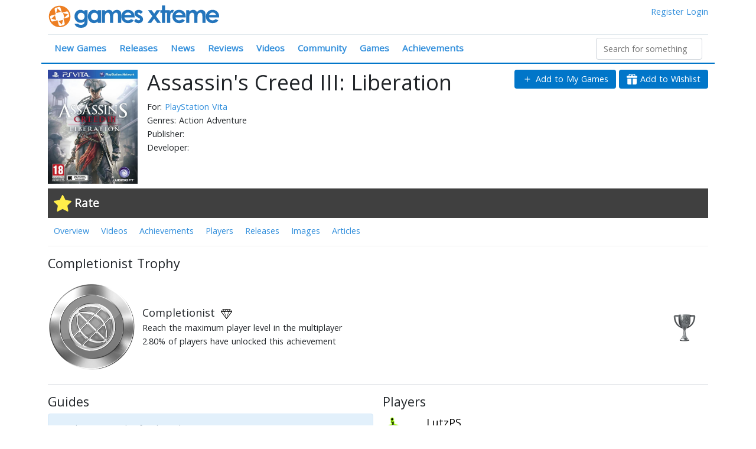

--- FILE ---
content_type: application/javascript; charset=UTF-8
request_url: https://www.gamesxtreme.com/js/26d0112.js
body_size: 62378
content:
(window.webpackJsonp=window.webpackJsonp||[]).push([[8],{112:function(t,e,r){"use strict";var o={};o.locale=r(303),o.locale=o.locale.default||o.locale,o.maintenance=r(325),o.maintenance=o.maintenance.default||o.maintenance,o.navigation=r(326),o.navigation=o.navigation.default||o.navigation,o["url-redirecter"]=r(328),o["url-redirecter"]=o["url-redirecter"].default||o["url-redirecter"],o.user=r(330),o.user=o.user.default||o.user,e.a=o},113:function(t,e,r){"use strict";r.d(e,"b",(function(){return m}));var o=r(21),n=(r(13),r(46),r(14)),l=r(182);n.default.use(l.a);var d=new l.a({locale:"en",messages:{}});function m(t){return c.apply(this,arguments)}function c(){return(c=Object(o.a)(regeneratorRuntime.mark((function t(e){var o;return regeneratorRuntime.wrap((function(t){for(;;)switch(t.prev=t.next){case 0:if(0!==Object.keys(d.getLocaleMessage(e)).length){t.next=5;break}return t.next=3,r(324)("./"+e);case 3:o=t.sent,d.setLocaleMessage(e,o);case 5:d.locale!==e&&(d.locale=e);case 6:case"end":return t.stop()}}),t)})))).apply(this,arguments)}e.a=function(){var t=Object(o.a)(regeneratorRuntime.mark((function t(e){var r,o;return regeneratorRuntime.wrap((function(t){for(;;)switch(t.prev=t.next){case 0:return r=e.app,o=e.store,t.next=4,m(o.getters["lang/locale"]);case 4:r.i18n=d;case 5:case"end":return t.stop()}}),t)})));return function(e){return t.apply(this,arguments)}}()},114:function(t,e,r){"use strict";r.d(e,"b",(function(){return n}));var o=r(21);r(46);function n(t){return l.apply(this,arguments)}function l(){return(l=Object(o.a)(regeneratorRuntime.mark((function t(e){return regeneratorRuntime.wrap((function(t){for(;;)switch(t.prev=t.next){case 0:return t.next=2,r(327)("./"+e);case 2:return t.abrupt("return",t.sent);case 3:case"end":return t.stop()}}),t)})))).apply(this,arguments)}e.a=function(){var t=Object(o.a)(regeneratorRuntime.mark((function t(e){var r,o;return regeneratorRuntime.wrap((function(t){for(;;)switch(t.prev=t.next){case 0:return e.app,r=e.store,t.next=4,n(r.getters["lang/locale"]);case 4:o=t.sent,r.commit("navigation/SET_MENUS",o.default);case 6:case"end":return t.stop()}}),t)})));return function(e){return t.apply(this,arguments)}}()},116:function(t,e,r){"use strict";r.d(e,"a",(function(){return n})),r.d(e,"b",(function(){return l}));var o=r(21);r(46),r(121),r(34),r(133),r(79),r(27);function n(t,e){if(t.headers.cookie){var r=t.headers.cookie.split(";").find((function(t){return t.trim().startsWith("".concat(e,"="))}));return r?r.split("=")[1]:void 0}}function l(t,e,r){if(r)return r;var o={};return(t.matched.length<2||t.matched.some((function(t){return t.components.default.options.scrollToTop})))&&(o={x:0,y:0}),t.hash&&(o={selector:t.hash}),o}r(14).default.mixin({data:function(){return{}},methods:{isMaintenanceMode:function(){return!1},logPageView:function(t,path){this.$gtag("config","UA-4984208-1",{page_title:t,page_path:path})},addClass:function(element,t){this.removeClass(element,t),element.className+=" ".concat(t)},removeClass:function(element,t){var e=new RegExp("(?:^|\\s)".concat(t,"(?:\\s|$)"));element.className=element.className.replace(e,"")},getPlatformByShortcode:function(t){if(this.$gx&&this.$gx.platforms)return this.$gx.platforms.find((function(element){return element.shortcode.toLowerCase()===t}))},getPlatformById:function(t){if(this.$gx&&this.$gx.platforms)return this.$gx.platforms.find((function(e){return e.id===t}))},getGamingNetworkById:function(t){if(this.$gx&&this.$gx.gamingNetworks)return this.$gx.gamingNetworks.find((function(e){return e.id===t}))},getGamingNetworkByShortcode:function(t){if(this.$gx&&this.$gx.gamingNetworks)return this.$gx.gamingNetworks.find((function(e){return e.shortcode===t}))},gamingNetworkGameHasScores:function(t){return null!==t&&1===t},gamingNetworkHasScores:function(t){return null!==t&&(1===t||2===t)},gamingNetworkHasPlaytime:function(t){return null!==t&&(1===t||2===t||3===t)},getAchievementTypeName:function(t){var e="Achievements";return 2===t&&(e="Trophies"),this.$t(e)},isAchievementScoreUrl:function(t){return"http"===t.points.substring(0,4)},getAchievementScore:function(t,e){switch(e){case 1:return"http"===t.points.substring(0,4)?'<img src="'+t.points+'" />':t.points;case 2:return'<img src="/assets/psn/trophy_'+t.points+'.png" />'}},handleAutoCompleteResultsResize:function(){this.autoCompleteResultsResize(),window.addEventListener("resize",this.autoCompleteResultsResize)},autoCompleteResultsResize:function(){var t=this.$root.$el.parentNode.querySelector(".ti-autocomplete");if(null!=t)if(window.innerHeight<t.getBoundingClientRect().top+t.scrollHeight){var e=window.innerHeight-(t.getBoundingClientRect().top+10);t.style.height=e+"px"}else t.style.height="auto"},isLoggedIn:function(){return this.$auth.$state.loggedIn},checkLogin:function(){return!!this.isLoggedIn()||(this.$router.push("/login"),!1)},addGameToGames:function(t,e){var r=this;return Object(o.a)(regeneratorRuntime.mark((function o(){var data;return regeneratorRuntime.wrap((function(o){for(;;)switch(o.prev=o.next){case 0:return data={id:t.id},void 0!==e&&(data.rating=e),o.next=4,r.$axios.post("https://www.gamesxtreme.com/api/member/games",data);case 4:return o.abrupt("return",o.sent);case 5:case"end":return o.stop()}}),o)})))()},removeGameFromGames:function(t){var e=this;return Object(o.a)(regeneratorRuntime.mark((function r(){return regeneratorRuntime.wrap((function(r){for(;;)switch(r.prev=r.next){case 0:return r.next=2,e.$axios.delete("https://www.gamesxtreme.com/api/member/games/"+t.id);case 2:return r.abrupt("return",r.sent);case 3:case"end":return r.stop()}}),r)})))()},addGameToWishlist:function(t){var e=this;return Object(o.a)(regeneratorRuntime.mark((function r(){var data;return regeneratorRuntime.wrap((function(r){for(;;)switch(r.prev=r.next){case 0:return data={id:t.id},r.next=3,e.$axios.post("https://www.gamesxtreme.com/api/member/wishlist",data);case 3:return r.abrupt("return",r.sent);case 4:case"end":return r.stop()}}),r)})))()},removeGameFromWishlist:function(t){var e=this;return Object(o.a)(regeneratorRuntime.mark((function r(){return regeneratorRuntime.wrap((function(r){for(;;)switch(r.prev=r.next){case 0:return r.next=2,e.$axios.delete("https://www.gamesxtreme.com/api/member/wishlist/"+t.id);case 2:return r.abrupt("return",r.sent);case 3:case"end":return r.stop()}}),r)})))()},rateGame:function(t,e){var r=this;return Object(o.a)(regeneratorRuntime.mark((function o(){var data;return regeneratorRuntime.wrap((function(o){for(;;)switch(o.prev=o.next){case 0:return data={id:t.id,rating:e},o.next=3,r.$axios.post("https://www.gamesxtreme.com/api/member/game/rating",data);case 3:return o.abrupt("return",o.sent);case 4:case"end":return o.stop()}}),o)})))()},followMember:function(t){var data={id:t.id};this.$axios.$post("https://www.gamesxtreme.com/api/member/following/members",data).then((function(t){console.info(t)}))}}})},123:function(t,e,r){"use strict";var o={name:"Spinner",props:{active:{type:Boolean,required:!1,default:function(){return!1}},inline:{type:Boolean,required:!1,default:function(){return!1}}}},n=r(39),component=Object(n.a)(o,(function(){var t=this,e=t._self._c;return e("div",{class:{"loading-overlay":!0,active:t.active,inline:t.inline},attrs:{tabindex:"0"}},[e("div",{staticClass:"loading-overlay-background"}),t._v(" "),e("div",{staticClass:"loading-overlay-icon"},[t._t("before"),t._v(" "),e("div",{staticClass:"spinner-border",attrs:{role:"status"}},[e("span",{staticClass:"sr-only"},[t._v(t._s(t.$t("Loading"))+"...")])]),t._v(" "),t._t("after")],2)])}),[],!1,null,null,null);e.a=component.exports},148:function(t,e,r){"use strict";r(122),r(75),r(23),r(9),r(33),r(26),r(25),r(11),r(67),r(58),r(59);var o=r(14);function n(t,e){var r="undefined"!=typeof Symbol&&t[Symbol.iterator]||t["@@iterator"];if(!r){if(Array.isArray(t)||(r=function(t,e){if(!t)return;if("string"==typeof t)return l(t,e);var r=Object.prototype.toString.call(t).slice(8,-1);"Object"===r&&t.constructor&&(r=t.constructor.name);if("Map"===r||"Set"===r)return Array.from(t);if("Arguments"===r||/^(?:Ui|I)nt(?:8|16|32)(?:Clamped)?Array$/.test(r))return l(t,e)}(t))||e&&t&&"number"==typeof t.length){r&&(t=r);var i=0,o=function(){};return{s:o,n:function(){return i>=t.length?{done:!0}:{done:!1,value:t[i++]}},e:function(t){throw t},f:o}}throw new TypeError("Invalid attempt to iterate non-iterable instance.\nIn order to be iterable, non-array objects must have a [Symbol.iterator]() method.")}var n,d=!0,m=!1;return{s:function(){r=r.call(t)},n:function(){var t=r.next();return d=t.done,t},e:function(t){m=!0,n=t},f:function(){try{d||null==r.return||r.return()}finally{if(m)throw n}}}}function l(t,e){(null==e||e>t.length)&&(e=t.length);for(var i=0,r=new Array(e);i<e;i++)r[i]=t[i];return r}var d=window.requestIdleCallback||function(t){var e=Date.now();return setTimeout((function(){t({didTimeout:!1,timeRemaining:function(){return Math.max(0,50-(Date.now()-e))}})}),1)},m=window.cancelIdleCallback||function(t){clearTimeout(t)},c=window.IntersectionObserver&&new window.IntersectionObserver((function(t){t.forEach((function(t){var e=t.intersectionRatio,link=t.target;e<=0||!link.__prefetch||link.__prefetch()}))}));e.a={name:"NuxtLink",extends:o.default.component("RouterLink"),props:{prefetch:{type:Boolean,default:!1},noPrefetch:{type:Boolean,default:!1}},mounted:function(){this.prefetch&&!this.noPrefetch&&(this.handleId=d(this.observe,{timeout:2e3}))},beforeDestroy:function(){m(this.handleId),this.__observed&&(c.unobserve(this.$el),delete this.$el.__prefetch)},methods:{observe:function(){c&&this.shouldPrefetch()&&(this.$el.__prefetch=this.prefetchLink.bind(this),c.observe(this.$el),this.__observed=!0)},shouldPrefetch:function(){return this.getPrefetchComponents().length>0},canPrefetch:function(){var t=navigator.connection;return!(this.$gamesxtreme.isOffline||t&&((t.effectiveType||"").includes("2g")||t.saveData))},getPrefetchComponents:function(){return this.$router.resolve(this.to,this.$route,this.append).resolved.matched.map((function(t){return t.components.default})).filter((function(t){return"function"==typeof t&&!t.options&&!t.__prefetched}))},prefetchLink:function(){if(this.canPrefetch()){c.unobserve(this.$el);var t,e=n(this.getPrefetchComponents());try{for(e.s();!(t=e.n()).done;){var r=t.value,o=r();o instanceof Promise&&o.catch((function(){})),r.__prefetched=!0}}catch(t){e.e(t)}finally{e.f()}}}}}},22:function(t,e,r){"use strict";r.d(e,"k",(function(){return w})),r.d(e,"l",(function(){return y})),r.d(e,"e",(function(){return k})),r.d(e,"b",(function(){return _})),r.d(e,"r",(function(){return $})),r.d(e,"g",(function(){return z})),r.d(e,"h",(function(){return j})),r.d(e,"d",(function(){return O})),r.d(e,"q",(function(){return S})),r.d(e,"j",(function(){return C})),r.d(e,"s",(function(){return P})),r.d(e,"n",(function(){return T})),r.d(e,"p",(function(){return E})),r.d(e,"f",(function(){return L})),r.d(e,"c",(function(){return A})),r.d(e,"i",(function(){return N})),r.d(e,"o",(function(){return U})),r.d(e,"a",(function(){return X})),r.d(e,"t",(function(){return H})),r.d(e,"m",(function(){return W}));r(11),r(67),r(15),r(16);var o=r(28),n=r(21),l=r(3),d=r(38),m=(r(46),r(9),r(220),r(33),r(25),r(23),r(13),r(58),r(59),r(26),r(27),r(133),r(167),r(79),r(56),r(57),r(334),r(122),r(75),r(14)),c=r(85);function f(object,t){var e=Object.keys(object);if(Object.getOwnPropertySymbols){var r=Object.getOwnPropertySymbols(object);t&&(r=r.filter((function(t){return Object.getOwnPropertyDescriptor(object,t).enumerable}))),e.push.apply(e,r)}return e}function h(t){for(var i=1;i<arguments.length;i++){var source=null!=arguments[i]?arguments[i]:{};i%2?f(Object(source),!0).forEach((function(e){Object(l.a)(t,e,source[e])})):Object.getOwnPropertyDescriptors?Object.defineProperties(t,Object.getOwnPropertyDescriptors(source)):f(Object(source)).forEach((function(e){Object.defineProperty(t,e,Object.getOwnPropertyDescriptor(source,e))}))}return t}function x(t,e){var r="undefined"!=typeof Symbol&&t[Symbol.iterator]||t["@@iterator"];if(!r){if(Array.isArray(t)||(r=function(t,e){if(!t)return;if("string"==typeof t)return v(t,e);var r=Object.prototype.toString.call(t).slice(8,-1);"Object"===r&&t.constructor&&(r=t.constructor.name);if("Map"===r||"Set"===r)return Array.from(t);if("Arguments"===r||/^(?:Ui|I)nt(?:8|16|32)(?:Clamped)?Array$/.test(r))return v(t,e)}(t))||e&&t&&"number"==typeof t.length){r&&(t=r);var i=0,o=function(){};return{s:o,n:function(){return i>=t.length?{done:!0}:{done:!1,value:t[i++]}},e:function(t){throw t},f:o}}throw new TypeError("Invalid attempt to iterate non-iterable instance.\nIn order to be iterable, non-array objects must have a [Symbol.iterator]() method.")}var n,l=!0,d=!1;return{s:function(){r=r.call(t)},n:function(){var t=r.next();return l=t.done,t},e:function(t){d=!0,n=t},f:function(){try{l||null==r.return||r.return()}finally{if(d)throw n}}}}function v(t,e){(null==e||e>t.length)&&(e=t.length);for(var i=0,r=new Array(e);i<e;i++)r[i]=t[i];return r}function w(t){m.default.config.errorHandler&&m.default.config.errorHandler(t)}function y(t){return t.$options&&"function"==typeof t.$options.fetch&&!t.$options.fetch.length}function k(t){var e,r=arguments.length>1&&void 0!==arguments[1]?arguments[1]:[],o=t.$children||[],n=x(o);try{for(n.s();!(e=n.n()).done;){var l=e.value;l.$fetch?r.push(l):l.$children&&k(l,r)}}catch(t){n.e(t)}finally{n.f()}return r}function _(t,e){if(e||!t.options.__hasNuxtData){var r=t.options._originDataFn||t.options.data||function(){return{}};t.options._originDataFn=r,t.options.data=function(){var data=r.call(this,this);return this.$ssrContext&&(e=this.$ssrContext.asyncData[t.cid]),h(h({},data),e)},t.options.__hasNuxtData=!0,t._Ctor&&t._Ctor.options&&(t._Ctor.options.data=t.options.data)}}function $(t){return t.options&&t._Ctor===t||(t.options?(t._Ctor=t,t.extendOptions=t.options):(t=m.default.extend(t))._Ctor=t,!t.options.name&&t.options.__file&&(t.options.name=t.options.__file)),t}function z(t){var e=arguments.length>1&&void 0!==arguments[1]&&arguments[1],r=arguments.length>2&&void 0!==arguments[2]?arguments[2]:"components";return Array.prototype.concat.apply([],t.matched.map((function(t,o){return Object.keys(t[r]).map((function(n){return e&&e.push(o),t[r][n]}))})))}function j(t){var e=arguments.length>1&&void 0!==arguments[1]&&arguments[1];return z(t,e,"instances")}function O(t,e){return Array.prototype.concat.apply([],t.matched.map((function(t,r){return Object.keys(t.components).reduce((function(o,n){return t.components[n]?o.push(e(t.components[n],t.instances[n],t,n,r)):delete t.components[n],o}),[])})))}function S(t,e){return Promise.all(O(t,function(){var t=Object(n.a)(regeneratorRuntime.mark((function t(r,o,n,l){var d,m;return regeneratorRuntime.wrap((function(t){for(;;)switch(t.prev=t.next){case 0:if("function"!=typeof r||r.options){t.next=11;break}return t.prev=1,t.next=4,r();case 4:r=t.sent,t.next=11;break;case 7:throw t.prev=7,t.t0=t.catch(1),t.t0&&"ChunkLoadError"===t.t0.name&&"undefined"!=typeof window&&window.sessionStorage&&(d=Date.now(),(!(m=parseInt(window.sessionStorage.getItem("nuxt-reload")))||m+6e4<d)&&(window.sessionStorage.setItem("nuxt-reload",d),window.location.reload(!0))),t.t0;case 11:return n.components[l]=r=$(r),t.abrupt("return","function"==typeof e?e(r,o,n,l):r);case 13:case"end":return t.stop()}}),t,null,[[1,7]])})));return function(e,r,o,n){return t.apply(this,arguments)}}()))}function C(t){return R.apply(this,arguments)}function R(){return(R=Object(n.a)(regeneratorRuntime.mark((function t(e){return regeneratorRuntime.wrap((function(t){for(;;)switch(t.prev=t.next){case 0:if(e){t.next=2;break}return t.abrupt("return");case 2:return t.next=4,S(e);case 4:return t.abrupt("return",h(h({},e),{},{meta:z(e).map((function(t,r){return h(h({},t.options.meta),(e.matched[r]||{}).meta)}))}));case 5:case"end":return t.stop()}}),t)})))).apply(this,arguments)}function P(t,e){return M.apply(this,arguments)}function M(){return(M=Object(n.a)(regeneratorRuntime.mark((function t(e,r){var n,l,m,f;return regeneratorRuntime.wrap((function(t){for(;;)switch(t.prev=t.next){case 0:return e.context||(e.context={isStatic:!1,isDev:!1,isHMR:!1,app:e,store:e.store,payload:r.payload,error:r.error,base:e.router.options.base,env:{apiUrl:"https://www.gamesxtreme.com/api",appName:"Games Xtreme",appLocale:"en",BASE_URL:"https://www.gamesxtreme.com",API_URL:"https://www.gamesxtreme.com/api",SERVER_URL:"https://api.gamesxtreme.com/api",WEBSOCKET_KEY:"y3xFeM6yra7OfBRL3uvslt8nz1QNazv0",WEBSOCKET_URL:"api.gamesxtreme.com",WEBSOCKET_WSS_PORT:"443",MAINTENANCE_MODE:"false"}},r.req&&(e.context.req=r.req),r.res&&(e.context.res=r.res),r.ssrContext&&(e.context.ssrContext=r.ssrContext),e.context.redirect=function(t,path,r){if(t){e.context._redirected=!0;var n=Object(o.a)(path);if("number"==typeof t||"undefined"!==n&&"object"!==n||(r=path||{},path=t,n=Object(o.a)(path),t=302),"object"===n&&(path=e.router.resolve(path).route.fullPath),!/(^[.]{1,2}\/)|(^\/(?!\/))/.test(path))throw path=Object(c.d)(path,r),window.location.replace(path),new Error("ERR_REDIRECT");e.context.next({path:path,query:r,status:t})}},e.context.nuxtState=window.__GAMESXTREME__),t.next=3,Promise.all([C(r.route),C(r.from)]);case 3:n=t.sent,l=Object(d.a)(n,2),m=l[0],f=l[1],r.route&&(e.context.route=m),r.from&&(e.context.from=f),e.context.next=r.next,e.context._redirected=!1,e.context._errored=!1,e.context.isHMR=!1,e.context.params=e.context.route.params||{},e.context.query=e.context.route.query||{};case 15:case"end":return t.stop()}}),t)})))).apply(this,arguments)}function T(t,e){return!t.length||e._redirected||e._errored?Promise.resolve():E(t[0],e).then((function(){return T(t.slice(1),e)}))}function E(t,e){var r;return(r=2===t.length?new Promise((function(r){t(e,(function(t,data){t&&e.error(t),r(data=data||{})}))})):t(e))&&r instanceof Promise&&"function"==typeof r.then?r:Promise.resolve(r)}function L(base,t){if("hash"===t)return window.location.hash.replace(/^#\//,"");base=decodeURI(base).slice(0,-1);var path=decodeURI(window.location.pathname);base&&path.startsWith(base)&&(path=path.slice(base.length));var e=(path||"/")+window.location.search+window.location.hash;return Object(c.c)(e)}function A(t,e){return function(t,e){for(var r=new Array(t.length),i=0;i<t.length;i++)"object"===Object(o.a)(t[i])&&(r[i]=new RegExp("^(?:"+t[i].pattern+")$",V(e)));return function(e,o){for(var path="",data=e||{},n=(o||{}).pretty?I:encodeURIComponent,l=0;l<t.length;l++){var d=t[l];if("string"!=typeof d){var m=data[d.name||"pathMatch"],c=void 0;if(null==m){if(d.optional){d.partial&&(path+=d.prefix);continue}throw new TypeError('Expected "'+d.name+'" to be defined')}if(Array.isArray(m)){if(!d.repeat)throw new TypeError('Expected "'+d.name+'" to not repeat, but received `'+JSON.stringify(m)+"`");if(0===m.length){if(d.optional)continue;throw new TypeError('Expected "'+d.name+'" to not be empty')}for(var f=0;f<m.length;f++){if(c=n(m[f]),!r[l].test(c))throw new TypeError('Expected all "'+d.name+'" to match "'+d.pattern+'", but received `'+JSON.stringify(c)+"`");path+=(0===f?d.prefix:d.delimiter)+c}}else{if(c=d.asterisk?B(m):n(m),!r[l].test(c))throw new TypeError('Expected "'+d.name+'" to match "'+d.pattern+'", but received "'+c+'"');path+=d.prefix+c}}else path+=d}return path}}(function(t,e){var r,o=[],n=0,l=0,path="",d=e&&e.delimiter||"/";for(;null!=(r=D.exec(t));){var m=r[0],c=r[1],f=r.index;if(path+=t.slice(l,f),l=f+m.length,c)path+=c[1];else{var h=t[l],x=r[2],v=r[3],w=r[4],y=r[5],k=r[6],_=r[7];path&&(o.push(path),path="");var $=null!=x&&null!=h&&h!==x,z="+"===k||"*"===k,j="?"===k||"*"===k,O=r[2]||d,pattern=w||y;o.push({name:v||n++,prefix:x||"",delimiter:O,optional:j,repeat:z,partial:$,asterisk:Boolean(_),pattern:pattern?F(pattern):_?".*":"[^"+G(O)+"]+?"})}}l<t.length&&(path+=t.substr(l));path&&o.push(path);return o}(t,e),e)}function N(t,e){var r={},o=h(h({},t),e);for(var n in o)String(t[n])!==String(e[n])&&(r[n]=!0);return r}function U(t){var e;if(t.message||"string"==typeof t)e=t.message||t;else try{e=JSON.stringify(t,null,2)}catch(r){e="[".concat(t.constructor.name,"]")}return h(h({},t),{},{message:e,statusCode:t.statusCode||t.status||t.response&&t.response.status||500})}window.onGamesxtremeReadyCbs=[],window.onGamesxtremeReady=function(t){window.onGamesxtremeReadyCbs.push(t)};var D=new RegExp(["(\\\\.)","([\\/.])?(?:(?:\\:(\\w+)(?:\\(((?:\\\\.|[^\\\\()])+)\\))?|\\(((?:\\\\.|[^\\\\()])+)\\))([+*?])?|(\\*))"].join("|"),"g");function I(t,e){var r=e?/[?#]/g:/[/?#]/g;return encodeURI(t).replace(r,(function(t){return"%"+t.charCodeAt(0).toString(16).toUpperCase()}))}function B(t){return I(t,!0)}function G(t){return t.replace(/([.+*?=^!:${}()[\]|/\\])/g,"\\$1")}function F(t){return t.replace(/([=!:$/()])/g,"\\$1")}function V(t){return t&&t.sensitive?"":"i"}function X(t,e,r){t.$options[e]||(t.$options[e]=[]),t.$options[e].includes(r)||t.$options[e].push(r)}var H=c.b,W=(c.e,c.a)},223:function(t,e,r){var content=r(342);content.__esModule&&(content=content.default),"string"==typeof content&&(content=[[t.i,content,""]]),content.locals&&(t.exports=content.locals);(0,r(62).default)("0851647c",content,!0,{sourceMap:!1})},224:function(t,e,r){var content=r(350);content.__esModule&&(content=content.default),"string"==typeof content&&(content=[[t.i,content,""]]),content.locals&&(t.exports=content.locals);(0,r(62).default)("450d85ca",content,!0,{sourceMap:!1})},227:function(t,e,r){var content=r(373);content.__esModule&&(content=content.default),"string"==typeof content&&(content=[[t.i,content,""]]),content.locals&&(t.exports=content.locals);(0,r(62).default)("0ed7420c",content,!0,{sourceMap:!1})},228:function(t,e,r){var content=r(375);content.__esModule&&(content=content.default),"string"==typeof content&&(content=[[t.i,content,""]]),content.locals&&(t.exports=content.locals);(0,r(62).default)("657525dd",content,!0,{sourceMap:!1})},251:function(t,e,r){"use strict";(function(t){r.d(e,"a",(function(){return f}));var o=r(21),n=(r(46),r(14)),l=r(184),d=r(116);function m(){return c.apply(this,arguments)}function c(){return(c=Object(o.a)(regeneratorRuntime.mark((function e(){var o;return regeneratorRuntime.wrap((function(e){for(;;)switch(e.prev=e.next){case 0:return o=t.env.APP_LOCALE||"en",e.next=3,r(340)("./"+o);case 3:return e.abrupt("return",e.sent);case 4:case"end":return e.stop()}}),e)})))).apply(this,arguments)}r(337).config(),n.default.use(l.a);var f=function(){var t=Object(o.a)(regeneratorRuntime.mark((function t(){var e;return regeneratorRuntime.wrap((function(t){for(;;)switch(t.prev=t.next){case 0:return t.next=2,m();case 2:return e=t.sent,t.abrupt("return",new l.a({mode:"history",scrollBehavior:d.b,routes:e.routes}));case 4:case"end":return t.stop()}}),t)})));return function(){return t.apply(this,arguments)}}()}).call(this,r(76))},256:function(t){t.exports=JSON.parse('[{"id":19,"name":"ALL","shortcode":"ALL","url":"/platform/all","logo":"https://www.gamesxtreme.com/images/default-box-art-square.png"},{"id":13,"name":"Amiga","shortcode":"AMI","url":"/platform/ami","logo":"https://www.gamesxtreme.com/images/default-box-art-square.png"},{"id":22,"name":"Amiga CD32","shortcode":"CD32","url":"/platform/cd32","logo":"https://www.gamesxtreme.com/images/default-box-art-square.png"},{"id":27,"name":"Android","shortcode":"ANDR","url":"/platform/andr","logo":"https://www.gamesxtreme.com/images/default-box-art-square.png"},{"id":25,"name":"Browser","shortcode":"BROW","url":"/platform/brow","logo":"https://www.gamesxtreme.com/images/default-box-art-square.png"},{"id":10,"name":"Dreamcast","shortcode":"DC","url":"/platform/dc","logo":"https://www.gamesxtreme.com/images/default-box-art-square.png"},{"id":4,"name":"Game Boy / Game Boy Color","shortcode":"GBC","url":"/platform/gbc","logo":"https://www.gamesxtreme.com/images/default-box-art-square.png"},{"id":5,"name":"Game Boy Advance","shortcode":"GBA","url":"/platform/gba","logo":"https://www.gamesxtreme.com/images/default-box-art-square.png"},{"id":26,"name":"iOS","shortcode":"IOS","url":"/platform/ios","logo":"https://www.gamesxtreme.com/images/default-box-art-square.png"},{"id":32,"name":"Linux","shortcode":"Linux","url":"/platform/linux","logo":"https://www.gamesxtreme.com/images/default-box-art-square.png"},{"id":29,"name":"Mac","shortcode":"MAC","url":"/platform/mac","logo":"https://www.gamesxtreme.com/images/default-box-art-square.png"},{"id":14,"name":"N-Gage","shortcode":"NG","url":"/platform/ng","logo":"https://www.gamesxtreme.com/images/default-box-art-square.png"},{"id":21,"name":"Nintendo 3DS","shortcode":"3DS","url":"/platform/3ds","logo":"https://www.gamesxtreme.com/images/default-box-art-square.png"},{"id":11,"name":"Nintendo 64","shortcode":"N64","url":"/platform/n64","logo":"https://www.gamesxtreme.com/images/default-box-art-square.png"},{"id":18,"name":"Nintendo DS","shortcode":"DS","url":"/platform/ds","logo":"https://www.gamesxtreme.com/images/default-box-art-square.png"},{"id":6,"name":"Nintendo GameCube","shortcode":"GC","url":"/platform/gc","logo":"https://www.gamesxtreme.com/images/default-box-art-square.png"},{"id":33,"name":"Nintendo Switch","shortcode":"NSW","url":"/platform/nsw","logo":"https://www.gamesxtreme.com/images/default-box-art-square.png"},{"id":38,"name":"Nintendo Switch 2","shortcode":"NSW2","url":"/platform/nsw2","logo":"https://www.gamesxtreme.com/images/default-box-art-square.png"},{"id":20,"name":"Nintendo Wii","shortcode":"WII","url":"/platform/wii","logo":"https://www.gamesxtreme.com/images/default-box-art-square.png"},{"id":1,"name":"PC","shortcode":"PC","url":"/platform/pc","logo":"https://www.gamesxtreme.com/images/default-box-art-square.png"},{"id":2,"name":"PlayStation / PS one","shortcode":"PS","url":"/platform/ps","logo":"https://www.gamesxtreme.com/images/default-box-art-square.png"},{"id":3,"name":"PlayStation 2","shortcode":"PS2","url":"/platform/ps2","logo":"https://www.gamesxtreme.com/images/default-box-art-square.png"},{"id":12,"name":"PlayStation 3","shortcode":"PS3","url":"/platform/ps3","logo":"https://www.gamesxtreme.com/images/default-box-art-square.png"},{"id":30,"name":"PlayStation 4","shortcode":"PS4","url":"/platform/ps4","logo":"https://www.gamesxtreme.com/images/default-box-art-square.png"},{"id":35,"name":"PlayStation 5","shortcode":"PS5","url":"/platform/ps5","logo":"https://www.gamesxtreme.com/images/default-box-art-square.png"},{"id":23,"name":"PlayStation Vita","shortcode":"VITA","url":"/platform/vita","logo":"https://www.gamesxtreme.com/images/default-box-art-square.png"},{"id":17,"name":"PSP","shortcode":"PSP","url":"/platform/psp","logo":"https://www.gamesxtreme.com/images/default-box-art-square.png"},{"id":34,"name":"Stadia","shortcode":"Stadia","url":"/platform/stadia","logo":"https://www.gamesxtreme.com/images/default-box-art-square.png"},{"id":24,"name":"Wii U","shortcode":"WIIU","url":"/platform/wiiu","logo":"https://www.gamesxtreme.com/images/default-box-art-square.png"},{"id":28,"name":"Windows Phone","shortcode":"WP","url":"/platform/wp","logo":"https://www.gamesxtreme.com/images/default-box-art-square.png"},{"id":7,"name":"Xbox","shortcode":"XBOX","url":"/platform/xbox","logo":"https://www.gamesxtreme.com/images/default-box-art-square.png"},{"id":16,"name":"Xbox 360","shortcode":"Xbox360","url":"/platform/xbox360","logo":"https://www.gamesxtreme.com/images/default-box-art-square.png"},{"id":31,"name":"Xbox One","shortcode":"XboxOne","url":"/platform/xboxone","logo":"https://www.gamesxtreme.com/images/default-box-art-square.png"},{"id":36,"name":"Xbox Series X","shortcode":"XboxSX","url":"/platform/xboxsx","logo":"https://www.gamesxtreme.com/images/default-box-art-square.png"}]')},257:function(t){t.exports=JSON.parse('[{"id":1,"name":"Xbox Live","shortcode":"xbox"},{"id":2,"name":"PlayStation Network","shortcode":"psn"},{"id":3,"name":"Steam","shortcode":"steam"}]')},258:function(t){t.exports=JSON.parse('{"facebook":{"name":"Facebook","type":"link"},"twitter":{"name":"Twitter","type":"link"},"youtube":{"name":"YouTube","type":"link"},"twitch":{"name":"Twitch","type":"link"},"vimeo":{"name":"Vimeo","type":"link"},"soundcloud":{"name":"SoundCloud","type":"link"},"pinterest":{"name":"Pintrest","type":"link"},"myspace":{"name":"Myspace","type":"link"},"linkedin":{"name":"LinkedIn","type":"link"},"vk":{"name":"VK","type":"link"},"github":{"name":"Github","type":"link"},"bnet":{"name":"Battle.net","type":"id"},"eslplay":{"name":"eslplay","type":"link"},"instagram":{"name":"Instagram","type":"link"},"mlg":{"name":"MLG","type":"link"},"eshop":{"name":"Nintendo eShop","type":"id"},"origin":{"name":"Origin","type":"id"},"uplay":{"name":"Uplay","type":"id"},"mobcrush":{"name":"Mobcrush","type":"link"},"rockstarsocial":{"name":"Rockstar Social","type":"link"},"dingit":{"name":"Dingit.tv","type":"link"},"bethesda":{"name":"Bethesda","type":"link"},"discord":{"name":"Discord","type":"link"},"epicgamestore":{"name":"Epic Games Store","type":"link"}}')},276:function(t,e,r){"use strict";var o=r(21),n=(r(46),r(33),r(14)),l=r(22),d=window.__GAMESXTREME__;function m(){if(!this._hydrated)return this.$fetch()}function c(){if((t=this).$vnode&&t.$vnode.elm&&t.$vnode.elm.dataset&&t.$vnode.elm.dataset.fetchKey){var t;this._hydrated=!0,this._fetchKey=this.$vnode.elm.dataset.fetchKey;var data=d.fetch[this._fetchKey];if(data&&data._error)this.$fetchState.error=data._error;else for(var e in data)n.default.set(this.$data,e,data[e])}}function f(){var t=this;return this._fetchPromise||(this._fetchPromise=h.call(this).then((function(){delete t._fetchPromise}))),this._fetchPromise}function h(){return x.apply(this,arguments)}function x(){return(x=Object(o.a)(regeneratorRuntime.mark((function t(){var e,r,o,n=this;return regeneratorRuntime.wrap((function(t){for(;;)switch(t.prev=t.next){case 0:return this.$gamesxtreme.nbFetching++,this.$fetchState.pending=!0,this.$fetchState.error=null,this._hydrated=!1,e=null,r=Date.now(),t.prev=6,t.next=9,this.$options.fetch.call(this);case 9:t.next=15;break;case 11:t.prev=11,t.t0=t.catch(6),e=Object(l.o)(t.t0);case 15:if(!((o=this._fetchDelay-(Date.now()-r))>0)){t.next=19;break}return t.next=19,new Promise((function(t){return setTimeout(t,o)}));case 19:this.$fetchState.error=e,this.$fetchState.pending=!1,this.$fetchState.timestamp=Date.now(),this.$nextTick((function(){return n.$gamesxtreme.nbFetching--}));case 23:case"end":return t.stop()}}),t,this,[[6,11]])})))).apply(this,arguments)}e.a={beforeCreate:function(){Object(l.l)(this)&&(this._fetchDelay="number"==typeof this.$options.fetchDelay?this.$options.fetchDelay:200,n.default.util.defineReactive(this,"$fetchState",{pending:!1,error:null,timestamp:Date.now()}),this.$fetch=f.bind(this),Object(l.a)(this,"created",c),Object(l.a)(this,"beforeMount",m))}}},287:function(t,e,r){t.exports=r(288)},288:function(t,e,r){"use strict";r.r(e),function(t){r(26),r(11),r(67);var e=r(28),o=r(21),n=(r(201),r(295),r(299),r(300),r(46),r(25),r(9),r(13),r(122),r(75),r(23),r(58),r(33),r(59),r(14)),l=r(248),d=r(112),m=r(22),c=r(66),f=r(276),h=r(148);function x(t,e){var r="undefined"!=typeof Symbol&&t[Symbol.iterator]||t["@@iterator"];if(!r){if(Array.isArray(t)||(r=function(t,e){if(!t)return;if("string"==typeof t)return v(t,e);var r=Object.prototype.toString.call(t).slice(8,-1);"Object"===r&&t.constructor&&(r=t.constructor.name);if("Map"===r||"Set"===r)return Array.from(t);if("Arguments"===r||/^(?:Ui|I)nt(?:8|16|32)(?:Clamped)?Array$/.test(r))return v(t,e)}(t))||e&&t&&"number"==typeof t.length){r&&(t=r);var i=0,o=function(){};return{s:o,n:function(){return i>=t.length?{done:!0}:{done:!1,value:t[i++]}},e:function(t){throw t},f:o}}throw new TypeError("Invalid attempt to iterate non-iterable instance.\nIn order to be iterable, non-array objects must have a [Symbol.iterator]() method.")}var n,l=!0,d=!1;return{s:function(){r=r.call(t)},n:function(){var t=r.next();return l=t.done,t},e:function(t){d=!0,n=t},f:function(){try{l||null==r.return||r.return()}finally{if(d)throw n}}}}function v(t,e){(null==e||e>t.length)&&(e=t.length);for(var i=0,r=new Array(e);i<e;i++)r[i]=t[i];return r}n.default.__nuxt__fetch__mixin__||(n.default.mixin(f.a),n.default.__nuxt__fetch__mixin__=!0),n.default.component(h.a.name,h.a),n.default.component("NLink",h.a),t.fetch||(t.fetch=l.a);var w,y,k=[],_=window.__GAMESXTREME__||{},$=_.config||{};$._app&&(r.p=Object(m.t)($._app.cdnURL,$._app.assetsPath)),Object.assign(n.default.config,{silent:!0,performance:!1});var z=n.default.config.errorHandler||console.error;function j(t,e,r){for(var o=function(component){var t=function(component,t){if(!component||!component.options||!component.options[t])return{};var option=component.options[t];if("function"==typeof option){for(var e=arguments.length,r=new Array(e>2?e-2:0),o=2;o<e;o++)r[o-2]=arguments[o];return option.apply(void 0,r)}return option}(component,"transition",e,r)||{};return"string"==typeof t?{name:t}:t},n=r?Object(m.g)(r):[],l=Math.max(t.length,n.length),d=[],c=function(){var e=Object.assign({},o(t[i])),r=Object.assign({},o(n[i]));Object.keys(e).filter((function(t){return void 0!==e[t]&&!t.toLowerCase().includes("leave")})).forEach((function(t){r[t]=e[t]})),d.push(r)},i=0;i<l;i++)c();return d}function O(t,e,r){return S.apply(this,arguments)}function S(){return(S=Object(o.a)(regeneratorRuntime.mark((function t(e,r,o){var n,l,d,c,f=this;return regeneratorRuntime.wrap((function(t){for(;;)switch(t.prev=t.next){case 0:if(this._routeChanged=Boolean(w.nuxt.err)||r.name!==e.name,this._paramChanged=!this._routeChanged&&r.path!==e.path,this._queryChanged=!this._paramChanged&&r.fullPath!==e.fullPath,this._diffQuery=this._queryChanged?Object(m.i)(e.query,r.query):[],(this._routeChanged||this._paramChanged)&&this.$loading.start&&!this.$loading.manual&&this.$loading.start(),t.prev=5,!this._queryChanged){t.next=12;break}return t.next=9,Object(m.q)(e,(function(t,e){return{Component:t,instance:e}}));case 9:n=t.sent,n.some((function(t){var o=t.Component,n=t.instance,l=o.options.watchQuery;return!0===l||(Array.isArray(l)?l.some((function(t){return f._diffQuery[t]})):"function"==typeof l&&l.apply(n,[e.query,r.query]))}))&&this.$loading.start&&!this.$loading.manual&&this.$loading.start();case 12:o(),t.next=26;break;case 15:if(t.prev=15,t.t0=t.catch(5),l=t.t0||{},d=l.statusCode||l.status||l.response&&l.response.status||500,c=l.message||"",!/^Loading( CSS)? chunk (\d)+ failed\./.test(c)){t.next=23;break}return window.location.reload(!0),t.abrupt("return");case 23:this.error({statusCode:d,message:c}),this.$gamesxtreme.$emit("routeChanged",e,r,l),o();case 26:case"end":return t.stop()}}),t,this,[[5,15]])})))).apply(this,arguments)}function C(t,e){return _.serverRendered&&e&&Object(m.b)(t,e),t._Ctor=t,t}function R(t){return Object(m.d)(t,function(){var t=Object(o.a)(regeneratorRuntime.mark((function t(e,r,o,n,l){var d;return regeneratorRuntime.wrap((function(t){for(;;)switch(t.prev=t.next){case 0:if("function"!=typeof e||e.options){t.next=4;break}return t.next=3,e();case 3:e=t.sent;case 4:return d=C(Object(m.r)(e),_.data?_.data[l]:null),o.components[n]=d,t.abrupt("return",d);case 7:case"end":return t.stop()}}),t)})));return function(e,r,o,n,l){return t.apply(this,arguments)}}())}function P(t,e,r){var o=this,n=["locale","navigation","url-redirecter","maintenance"],l=!1;if(void 0!==r&&(n=[],(r=Object(m.r)(r)).options.middleware&&(n=n.concat(r.options.middleware)),t.forEach((function(t){t.options.middleware&&(n=n.concat(t.options.middleware))}))),n=n.map((function(t){return"function"==typeof t?t:("function"!=typeof d.a[t]&&(l=!0,o.error({statusCode:500,message:"Unknown middleware "+t})),d.a[t])})),!l)return Object(m.n)(n,e)}function M(t,e,r){return T.apply(this,arguments)}function T(){return T=Object(o.a)(regeneratorRuntime.mark((function t(e,r,n){var l,d,f,h,v,y,_,$,z,O,S,C,R,M,T,E=this;return regeneratorRuntime.wrap((function(t){for(;;)switch(t.prev=t.next){case 0:if(!1!==this._routeChanged||!1!==this._paramChanged||!1!==this._queryChanged){t.next=2;break}return t.abrupt("return",n());case 2:return!1,e===r?(k=[],!0):(l=[],k=Object(m.g)(r,l).map((function(t,i){return Object(m.c)(r.matched[l[i]].path)(r.params)}))),d=!1,f=function(path){r.path===path.path&&E.$loading.finish&&E.$loading.finish(),r.path!==path.path&&E.$loading.pause&&E.$loading.pause(),d||(d=!0,n(path))},t.next=8,Object(m.s)(w,{route:e,from:r,next:f.bind(this)});case 8:if(this._dateLastError=w.nuxt.dateErr,this._hadError=Boolean(w.nuxt.err),h=[],(v=Object(m.g)(e,h)).length){t.next=27;break}return t.next=15,P.call(this,v,w.context);case 15:if(!d){t.next=17;break}return t.abrupt("return");case 17:return y=(c.a.options||c.a).layout,t.next=20,this.loadLayout("function"==typeof y?y.call(c.a,w.context):y);case 20:return _=t.sent,t.next=23,P.call(this,v,w.context,_);case 23:if(!d){t.next=25;break}return t.abrupt("return");case 25:return w.context.error({statusCode:404,message:"This page could not be found"}),t.abrupt("return",n());case 27:return v.forEach((function(t){t._Ctor&&t._Ctor.options&&(t.options.asyncData=t._Ctor.options.asyncData,t.options.fetch=t._Ctor.options.fetch)})),this.setTransitions(j(v,e,r)),t.prev=29,t.next=32,P.call(this,v,w.context);case 32:if(!d){t.next=34;break}return t.abrupt("return");case 34:if(!w.context._errored){t.next=36;break}return t.abrupt("return",n());case 36:return"function"==typeof($=v[0].options.layout)&&($=$(w.context)),t.next=40,this.loadLayout($);case 40:return $=t.sent,t.next=43,P.call(this,v,w.context,$);case 43:if(!d){t.next=45;break}return t.abrupt("return");case 45:if(!w.context._errored){t.next=47;break}return t.abrupt("return",n());case 47:z=!0,t.prev=48,O=x(v),t.prev=50,O.s();case 52:if((S=O.n()).done){t.next=63;break}if("function"==typeof(C=S.value).options.validate){t.next=56;break}return t.abrupt("continue",61);case 56:return t.next=58,C.options.validate(w.context);case 58:if(z=t.sent){t.next=61;break}return t.abrupt("break",63);case 61:t.next=52;break;case 63:t.next=68;break;case 65:t.prev=65,t.t0=t.catch(50),O.e(t.t0);case 68:return t.prev=68,O.f(),t.finish(68);case 71:t.next=77;break;case 73:return t.prev=73,t.t1=t.catch(48),this.error({statusCode:t.t1.statusCode||"500",message:t.t1.message}),t.abrupt("return",n());case 77:if(z){t.next=80;break}return this.error({statusCode:404,message:"This page could not be found"}),t.abrupt("return",n());case 80:return t.next=82,Promise.all(v.map(function(){var t=Object(o.a)(regeneratorRuntime.mark((function t(o,i){var n,l,d,c,f,x,v,y,p;return regeneratorRuntime.wrap((function(t){for(;;)switch(t.prev=t.next){case 0:if(o._path=Object(m.c)(e.matched[h[i]].path)(e.params),o._dataRefresh=!1,n=o._path!==k[i],E._routeChanged&&n?o._dataRefresh=!0:E._paramChanged&&n?(l=o.options.watchParam,o._dataRefresh=!1!==l):E._queryChanged&&(!0===(d=o.options.watchQuery)?o._dataRefresh=!0:Array.isArray(d)?o._dataRefresh=d.some((function(t){return E._diffQuery[t]})):"function"==typeof d&&(R||(R=Object(m.h)(e)),o._dataRefresh=d.apply(R[i],[e.query,r.query]))),E._hadError||!E._isMounted||o._dataRefresh){t.next=6;break}return t.abrupt("return");case 6:return c=[],f=o.options.asyncData&&"function"==typeof o.options.asyncData,x=Boolean(o.options.fetch)&&o.options.fetch.length,v=f&&x?30:45,f&&((y=Object(m.p)(o.options.asyncData,w.context)).then((function(t){Object(m.b)(o,t),E.$loading.increase&&E.$loading.increase(v)})),c.push(y)),E.$loading.manual=!1===o.options.loading,x&&((p=o.options.fetch(w.context))&&(p instanceof Promise||"function"==typeof p.then)||(p=Promise.resolve(p)),p.then((function(t){E.$loading.increase&&E.$loading.increase(v)})),c.push(p)),t.abrupt("return",Promise.all(c));case 14:case"end":return t.stop()}}),t)})));return function(e,r){return t.apply(this,arguments)}}()));case 82:d||(this.$loading.finish&&!this.$loading.manual&&this.$loading.finish(),n()),t.next=99;break;case 85:if(t.prev=85,t.t2=t.catch(29),"ERR_REDIRECT"!==(M=t.t2||{}).message){t.next=90;break}return t.abrupt("return",this.$gamesxtreme.$emit("routeChanged",e,r,M));case 90:return k=[],Object(m.k)(M),"function"==typeof(T=(c.a.options||c.a).layout)&&(T=T(w.context)),t.next=96,this.loadLayout(T);case 96:this.error(M),this.$gamesxtreme.$emit("routeChanged",e,r,M),n();case 99:case"end":return t.stop()}}),t,this,[[29,85],[48,73],[50,65,68,71]])}))),T.apply(this,arguments)}function E(t,r){Object(m.d)(t,(function(t,r,o,l){return"object"!==Object(e.a)(t)||t.options||((t=n.default.extend(t))._Ctor=t,o.components[l]=t),t}))}function L(t){var e=Boolean(this.$options.nuxt.err);this._hadError&&this._dateLastError===this.$options.nuxt.dateErr&&(e=!1);var r=e?(c.a.options||c.a).layout:t.matched[0].components.default.options.layout;"function"==typeof r&&(r=r(w.context)),this.setLayout(r)}function A(t){t._hadError&&t._dateLastError===t.$options.nuxt.dateErr&&t.error()}function N(t,e){var r=this;if(!1!==this._routeChanged||!1!==this._paramChanged||!1!==this._queryChanged){var o=Object(m.h)(t),l=Object(m.g)(t),d=!1;n.default.nextTick((function(){o.forEach((function(t,i){if(t&&!t._isDestroyed&&t.constructor._dataRefresh&&l[i]===t.constructor&&!0!==t.$vnode.data.keepAlive&&"function"==typeof t.constructor.options.data){var e=t.constructor.options.data.call(t);for(var r in e)n.default.set(t.$data,r,e[r]);d=!0}})),d&&window.$gamesxtreme.$nextTick((function(){window.$gamesxtreme.$emit("triggerScroll")})),A(r)}))}}function U(t){window.onGamesxtremeReadyCbs.forEach((function(e){"function"==typeof e&&e(t)})),"function"==typeof window._onGamesxtremeLoaded&&window._onGamesxtremeLoaded(t),y.afterEach((function(e,r){n.default.nextTick((function(){return t.$gamesxtreme.$emit("routeChanged",e,r)}))}))}function D(){return(D=Object(o.a)(regeneratorRuntime.mark((function t(e){var r,o,l,d,c;return regeneratorRuntime.wrap((function(t){for(;;)switch(t.prev=t.next){case 0:return w=e.app,y=e.router,e.store,r=new n.default(w),o=_.layout||"default",t.next=7,r.loadLayout(o);case 7:return r.setLayout(o),l=function(){r.$mount("#__gamesxtreme"),y.afterEach(E),y.afterEach(L.bind(r)),y.afterEach(N.bind(r)),n.default.nextTick((function(){U(r)}))},t.next=11,Promise.all(R(w.context.route));case 11:if(d=t.sent,r.setTransitions=r.$options.nuxt.setTransitions.bind(r),d.length&&(r.setTransitions(j(d,y.currentRoute)),k=y.currentRoute.matched.map((function(t){return Object(m.c)(t.path)(y.currentRoute.params)}))),r.$loading={},_.error&&r.error(_.error),y.beforeEach(O.bind(r)),y.beforeEach(M.bind(r)),!_.serverRendered||!Object(m.m)(_.routePath,r.context.route.path)){t.next=20;break}return t.abrupt("return",l());case 20:return c=function(){E(y.currentRoute,y.currentRoute),L.call(r,y.currentRoute),A(r),l()},t.next=23,new Promise((function(t){return setTimeout(t,0)}));case 23:M.call(r,y.currentRoute,y.currentRoute,(function(path){if(path){var t=y.afterEach((function(e,r){t(),c()}));y.push(path,void 0,(function(t){t&&z(t)}))}else c()}));case 24:case"end":return t.stop()}}),t)})))).apply(this,arguments)}Object(c.b)(null,_.config).then((function(t){return D.apply(this,arguments)})).catch(z)}.call(this,r(51))},303:function(t,e,r){"use strict";r.r(e);var o=r(21),n=(r(46),r(94),r(113));e.default=function(){var t=Object(o.a)(regeneratorRuntime.mark((function t(e){var r;return regeneratorRuntime.wrap((function(t){for(;;)switch(t.prev=t.next){case 0:return r=e.store,t.next=4,Object(n.b)(r.getters["lang/locale"]);case 4:case"end":return t.stop()}}),t)})));return function(e){return t.apply(this,arguments)}}()},324:function(t,e,r){var map={"./en":[281,3],"./en.json":[281,3],"./es":[282,4],"./es.json":[282,4]};function o(t){if(!r.o(map,t))return Promise.resolve().then((function(){var e=new Error("Cannot find module '"+t+"'");throw e.code="MODULE_NOT_FOUND",e}));var e=map[t],o=e[0];return r.e(e[1]).then((function(){return r.t(o,3)}))}o.keys=function(){return Object.keys(map)},o.id=324,t.exports=o},325:function(t,e,r){"use strict";r.r(e),e.default=function(t){var e=t.redirect;if("/maintenance"===t.route.path)return e("/")}},326:function(t,e,r){"use strict";r.r(e);var o=r(21),n=(r(46),r(114));e.default=function(){var t=Object(o.a)(regeneratorRuntime.mark((function t(e){var r,o;return regeneratorRuntime.wrap((function(t){for(;;)switch(t.prev=t.next){case 0:return r=e.store,t.next=3,Object(n.b)(r.getters["lang/locale"]);case 3:o=t.sent,r.commit("navigation/SET_MENUS",o.default);case 5:case"end":return t.stop()}}),t)})));return function(e){return t.apply(this,arguments)}}()},327:function(t,e,r){var map={"./en":[283,5],"./en.json":[283,5],"./es":[284,6],"./es.json":[284,6]};function o(t){if(!r.o(map,t))return Promise.resolve().then((function(){var e=new Error("Cannot find module '"+t+"'");throw e.code="MODULE_NOT_FOUND",e}));var e=map[t],o=e[0];return r.e(e[1]).then((function(){return r.t(o,3)}))}o.keys=function(){return Object.keys(map)},o.id=327,t.exports=o},328:function(t,e,r){"use strict";r.r(e);r(164);e.default=function(t){var e=t.route.fullPath.match(/profile\/([A-Za-z0-9-_]+)\/achievements\/xbl/);null!==e&&"string"==typeof e[1]&&t.redirect(301,"/profile/"+e[1]+"/achievements/xbox");var r=t.route.fullPath.match(/profile\/([A-Za-z0-9-_]+)\/achievements\/stm/);null!==r&&"string"==typeof r[1]&&t.redirect(301,"/profile/"+r[1]+"/achievements/steam");var o=t.route.fullPath.match(/profile\/([A-Za-z0-9-_]+)\/activity/);null!==o&&"string"==typeof o[1]&&t.redirect(301,"/profile/"+o[1]+"/activities");var n=t.route.fullPath.match(/game\/([A-Za-z0-9-_]+)\/cheats/);null!==n&&"string"==typeof n[1]&&t.redirect(301,"/game/"+n[1]+"/");var l=t.route.fullPath.match(/game\/([A-Za-z0-9-_]+)\/addons-and-dlc/);null!==l&&"string"==typeof l[1]&&t.redirect(301,"/game/"+l[1]+"/");var d=t.route.fullPath.match(/game\/([A-Za-z0-9-_]+)\/news/);null!==d&&"string"==typeof d[1]&&t.redirect(301,"/game/"+d[1]+"/articles/");var m=t.route.fullPath.match(/game\/([A-Za-z0-9-_]+)\/reviews/);null!==m&&"string"==typeof m[1]&&t.redirect(301,"/game/"+m[1]+"/articles/");var c=t.route.fullPath.match(/game\/([A-Za-z0-9-_]+)\/followers/);null!==c&&"string"==typeof c[1]&&t.redirect(301,"/game/"+c[1]+"/")}},330:function(t,e,r){"use strict";r.r(e);var o=r(21);r(46);e.default=function(){var t=Object(o.a)(regeneratorRuntime.mark((function t(e){var r,o;return regeneratorRuntime.wrap((function(t){for(;;)switch(t.prev=t.next){case 0:if(r=e.$axios,!1!==(o=e.$auth).$state.loggedIn){t.next=4;break}return t.next=4,r.get("https://www.gamesxtreme.com/api/me").then((function(t){o.setUser(t.data)})).catch((function(t){}));case 4:case"end":return t.stop()}}),t)})));return function(e){return t.apply(this,arguments)}}()},340:function(t,e,r){var map={"./en":[285,1,0,7],"./en.js":[285,1,0,7],"./es":[286,0,2],"./es.js":[286,0,2]};function o(t){if(!r.o(map,t))return Promise.resolve().then((function(){var e=new Error("Cannot find module '"+t+"'");throw e.code="MODULE_NOT_FOUND",e}));var e=map[t],o=e[0];return Promise.all(e.slice(1).map(r.e)).then((function(){return r(o)}))}o.keys=function(){return Object.keys(map)},o.id=340,t.exports=o},341:function(t,e,r){"use strict";r(223)},342:function(t,e,r){var o=r(61)(!1);o.push([t.i,"\n.loading-progress {\n  position: fixed;\n  top: 0;\n  left: 0;\n  right: 0;\n  height: 5px;\n  width: 0;\n  opacity: 1;\n  transition: width 0.1s, opacity 0.4s;\n  background-color: #0176c9;\n  z-index: 999999;\n}\n.loading-progress.loading-progress-notransition {\n  transition: none;\n}\n.loading-progress-failed {\n  background-color: #FF0000;\n}\n",""]),t.exports=o},347:function(t,e,r){var content=r(348);content.__esModule&&(content=content.default),"string"==typeof content&&(content=[[t.i,content,""]]),content.locals&&(t.exports=content.locals);(0,r(62).default)("7110a2e4",content,!0,{sourceMap:!1})},348:function(t,e,r){var o=r(61)(!1);o.push([t.i,"@import url(https://fonts.googleapis.com/css?family=Open+Sans:400,300);"]),o.push([t.i,"/*!\n * Bootstrap v4.6.2 (https://getbootstrap.com/)\n * Copyright 2011-2022 The Bootstrap Authors\n * Copyright 2011-2022 Twitter, Inc.\n * Licensed under MIT (https://github.com/twbs/bootstrap/blob/main/LICENSE)\n */:root{--blue: #3490dc;--indigo: #6574cd;--purple: #9561e2;--pink: #f66d9b;--red: #e3342f;--orange: #f6993f;--yellow: #ffed4a;--green: #38c172;--teal: #4dc0b5;--cyan: #6cb2eb;--white: #fff;--gray: #6c757d;--gray-dark: #343a40;--primary: #3490dc;--secondary: #6c757d;--success: #38c172;--info: #6cb2eb;--warning: #ffed4a;--danger: #e3342f;--light: #f8f9fa;--dark: #343a40;--breakpoint-xs: 0;--breakpoint-sm: 576px;--breakpoint-md: 768px;--breakpoint-lg: 992px;--breakpoint-xl: 1200px;--breakpoint-xxl: 1400px;--font-family-sans-serif: \"Open Sans\", sans-serif;--font-family-monospace: SFMono-Regular, Menlo, Monaco, Consolas, \"Liberation Mono\", \"Courier New\", monospace}*,*::before,*::after{box-sizing:border-box}html{font-family:sans-serif;line-height:1.15;-webkit-text-size-adjust:100%;-webkit-tap-highlight-color:rgba(0,0,0,0)}article,aside,figcaption,figure,footer,header,hgroup,main,nav,section{display:block}body{margin:0;font-family:\"Open Sans\",sans-serif;font-size:0.9rem;font-weight:400;line-height:1.6;color:#212529;text-align:left;background-color:#fff}[tabindex=\"-1\"]:focus:not(:focus-visible){outline:0 !important}hr{box-sizing:content-box;height:0;overflow:visible}h1,h2,h3,h4,h5,h6{margin-top:0;margin-bottom:.5rem}p{margin-top:0;margin-bottom:1rem}abbr[title],abbr[data-original-title]{text-decoration:underline;text-decoration:underline dotted;cursor:help;border-bottom:0;text-decoration-skip-ink:none}address{margin-bottom:1rem;font-style:normal;line-height:inherit}ol,ul,dl{margin-top:0;margin-bottom:1rem}ol ol,ul ul,ol ul,ul ol{margin-bottom:0}dt{font-weight:700}dd{margin-bottom:.5rem;margin-left:0}blockquote{margin:0 0 1rem}b,strong{font-weight:bolder}small{font-size:80%}sub,sup{position:relative;font-size:75%;line-height:0;vertical-align:baseline}sub{bottom:-0.25em}sup{top:-0.5em}a{color:#3490dc;text-decoration:none;background-color:rgba(0,0,0,0)}a:hover{color:#0176c9;text-decoration:underline}a:not([href]):not([class]){color:inherit;text-decoration:none}a:not([href]):not([class]):hover{color:inherit;text-decoration:none}pre,code,kbd,samp{font-family:SFMono-Regular,Menlo,Monaco,Consolas,\"Liberation Mono\",\"Courier New\",monospace;font-size:1em}pre{margin-top:0;margin-bottom:1rem;overflow:auto;-ms-overflow-style:scrollbar}figure{margin:0 0 1rem}img{vertical-align:middle;border-style:none}svg{overflow:hidden;vertical-align:middle}table{border-collapse:collapse}caption{padding-top:.75rem;padding-bottom:.75rem;color:#6c757d;text-align:left;caption-side:bottom}th{text-align:inherit;text-align:-webkit-match-parent}label{display:inline-block;margin-bottom:.5rem}button{border-radius:0}button:focus:not(:focus-visible){outline:0}input,button,select,optgroup,textarea{margin:0;font-family:inherit;font-size:inherit;line-height:inherit}button,input{overflow:visible}button,select{text-transform:none}[role=button]{cursor:pointer}select{word-wrap:normal}button,[type=button],[type=reset],[type=submit]{-webkit-appearance:button}button:not(:disabled),[type=button]:not(:disabled),[type=reset]:not(:disabled),[type=submit]:not(:disabled){cursor:pointer}button::-moz-focus-inner,[type=button]::-moz-focus-inner,[type=reset]::-moz-focus-inner,[type=submit]::-moz-focus-inner{padding:0;border-style:none}input[type=radio],input[type=checkbox]{box-sizing:border-box;padding:0}textarea{overflow:auto;resize:vertical}fieldset{min-width:0;padding:0;margin:0;border:0}legend{display:block;width:100%;max-width:100%;padding:0;margin-bottom:.5rem;font-size:1.5rem;line-height:inherit;color:inherit;white-space:normal}progress{vertical-align:baseline}[type=number]::-webkit-inner-spin-button,[type=number]::-webkit-outer-spin-button{height:auto}[type=search]{outline-offset:-2px;-webkit-appearance:none}[type=search]::-webkit-search-decoration{-webkit-appearance:none}::-webkit-file-upload-button{font:inherit;-webkit-appearance:button}output{display:inline-block}summary{display:list-item;cursor:pointer}template{display:none}[hidden]{display:none !important}h1,h2,h3,h4,h5,h6,.h1,.h2,.h3,.h4,.h5,.h6{margin-bottom:.5rem;font-weight:500;line-height:1.2}h1,.h1{font-size:2.25rem}h2,.h2{font-size:1.8rem}h3,.h3{font-size:1.575rem}h4,.h4{font-size:1.35rem}h5,.h5{font-size:1.125rem}h6,.h6{font-size:0.9rem}.lead{font-size:1.125rem;font-weight:300}.display-1{font-size:6rem;font-weight:300;line-height:1.2}.display-2{font-size:5.5rem;font-weight:300;line-height:1.2}.display-3{font-size:4.5rem;font-weight:300;line-height:1.2}.display-4{font-size:3.5rem;font-weight:300;line-height:1.2}hr{margin-top:1rem;margin-bottom:1rem;border:0;border-top:1px solid rgba(0,0,0,.1)}small,.small{font-size:0.875em;font-weight:400}mark,.mark{padding:.2em;background-color:#fcf8e3}.list-unstyled{padding-left:0;list-style:none}.list-inline{padding-left:0;list-style:none}.list-inline-item{display:inline-block}.list-inline-item:not(:last-child){margin-right:.5rem}.initialism{font-size:90%;text-transform:uppercase}.blockquote{margin-bottom:1rem;font-size:1.125rem}.blockquote-footer{display:block;font-size:0.875em;color:#6c757d}.blockquote-footer::before{content:\"— \"}.img-fluid{max-width:100%;height:auto}.img-thumbnail{padding:.25rem;background-color:#fff;border:1px solid #dee2e6;border-radius:.25rem;max-width:100%;height:auto}.figure{display:inline-block}.figure-img{margin-bottom:.5rem;line-height:1}.figure-caption{font-size:90%;color:#6c757d}code{font-size:87.5%;color:#f66d9b;word-wrap:break-word}a>code{color:inherit}kbd{padding:.2rem .4rem;font-size:87.5%;color:#fff;background-color:#212529;border-radius:.2rem}kbd kbd{padding:0;font-size:100%;font-weight:700}pre{display:block;font-size:87.5%;color:#212529}pre code{font-size:inherit;color:inherit;word-break:normal}.pre-scrollable{max-height:340px;overflow-y:scroll}.container,.container-fluid,.container-xxl,.container-xl,.container-lg,.container-md,.container-sm{width:100%;padding-right:15px;padding-left:15px;margin-right:auto;margin-left:auto}@media(min-width: 576px){.container-sm,.container{max-width:540px}}@media(min-width: 768px){.container-md,.container-sm,.container{max-width:720px}}@media(min-width: 992px){.container-lg,.container-md,.container-sm,.container{max-width:960px}}@media(min-width: 1200px){.container-xl,.container-lg,.container-md,.container-sm,.container{max-width:1140px}}@media(min-width: 1400px){.container-xxl,.container-xl,.container-lg,.container-md,.container-sm,.container{max-width:1400px}}.row{display:flex;flex-wrap:wrap;margin-right:-15px;margin-left:-15px}.no-gutters{margin-right:0;margin-left:0}.no-gutters>.col,.no-gutters>[class*=col-]{padding-right:0;padding-left:0}.col-xxl,.col-xxl-auto,.col-xxl-12,.col-xxl-11,.col-xxl-10,.col-xxl-9,.col-xxl-8,.col-xxl-7,.col-xxl-6,.col-xxl-5,.col-xxl-4,.col-xxl-3,.col-xxl-2,.col-xxl-1,.col-xl,.col-xl-auto,.col-xl-12,.col-xl-11,.col-xl-10,.col-xl-9,.col-xl-8,.col-xl-7,.col-xl-6,.col-xl-5,.col-xl-4,.col-xl-3,.col-xl-2,.col-xl-1,.col-lg,.col-lg-auto,.col-lg-12,.col-lg-11,.col-lg-10,.col-lg-9,.col-lg-8,.col-lg-7,.col-lg-6,.col-lg-5,.col-lg-4,.col-lg-3,.col-lg-2,.col-lg-1,.col-md,.col-md-auto,.col-md-12,.col-md-11,.col-md-10,.col-md-9,.col-md-8,.col-md-7,.col-md-6,.col-md-5,.col-md-4,.col-md-3,.col-md-2,.col-md-1,.col-sm,.col-sm-auto,.col-sm-12,.col-sm-11,.col-sm-10,.col-sm-9,.col-sm-8,.col-sm-7,.col-sm-6,.col-sm-5,.col-sm-4,.col-sm-3,.col-sm-2,.col-sm-1,.col,.col-auto,.col-12,.col-11,.col-10,.col-9,.col-8,.col-7,.col-6,.col-5,.col-4,.col-3,.col-2,.col-1{position:relative;width:100%;padding-right:15px;padding-left:15px}.col{flex-basis:0;flex-grow:1;max-width:100%}.row-cols-1>*{flex:0 0 100%;max-width:100%}.row-cols-2>*{flex:0 0 50%;max-width:50%}.row-cols-3>*{flex:0 0 33.3333333333%;max-width:33.3333333333%}.row-cols-4>*{flex:0 0 25%;max-width:25%}.row-cols-5>*{flex:0 0 20%;max-width:20%}.row-cols-6>*{flex:0 0 16.6666666667%;max-width:16.6666666667%}.col-auto{flex:0 0 auto;width:auto;max-width:100%}.col-1{flex:0 0 8.33333333%;max-width:8.33333333%}.col-2{flex:0 0 16.66666667%;max-width:16.66666667%}.col-3{flex:0 0 25%;max-width:25%}.col-4{flex:0 0 33.33333333%;max-width:33.33333333%}.col-5{flex:0 0 41.66666667%;max-width:41.66666667%}.col-6{flex:0 0 50%;max-width:50%}.col-7{flex:0 0 58.33333333%;max-width:58.33333333%}.col-8{flex:0 0 66.66666667%;max-width:66.66666667%}.col-9{flex:0 0 75%;max-width:75%}.col-10{flex:0 0 83.33333333%;max-width:83.33333333%}.col-11{flex:0 0 91.66666667%;max-width:91.66666667%}.col-12{flex:0 0 100%;max-width:100%}.order-first{order:-1}.order-last{order:13}.order-0{order:0}.order-1{order:1}.order-2{order:2}.order-3{order:3}.order-4{order:4}.order-5{order:5}.order-6{order:6}.order-7{order:7}.order-8{order:8}.order-9{order:9}.order-10{order:10}.order-11{order:11}.order-12{order:12}.offset-1{margin-left:8.33333333%}.offset-2{margin-left:16.66666667%}.offset-3{margin-left:25%}.offset-4{margin-left:33.33333333%}.offset-5{margin-left:41.66666667%}.offset-6{margin-left:50%}.offset-7{margin-left:58.33333333%}.offset-8{margin-left:66.66666667%}.offset-9{margin-left:75%}.offset-10{margin-left:83.33333333%}.offset-11{margin-left:91.66666667%}@media(min-width: 576px){.col-sm{flex-basis:0;flex-grow:1;max-width:100%}.row-cols-sm-1>*{flex:0 0 100%;max-width:100%}.row-cols-sm-2>*{flex:0 0 50%;max-width:50%}.row-cols-sm-3>*{flex:0 0 33.3333333333%;max-width:33.3333333333%}.row-cols-sm-4>*{flex:0 0 25%;max-width:25%}.row-cols-sm-5>*{flex:0 0 20%;max-width:20%}.row-cols-sm-6>*{flex:0 0 16.6666666667%;max-width:16.6666666667%}.col-sm-auto{flex:0 0 auto;width:auto;max-width:100%}.col-sm-1{flex:0 0 8.33333333%;max-width:8.33333333%}.col-sm-2{flex:0 0 16.66666667%;max-width:16.66666667%}.col-sm-3{flex:0 0 25%;max-width:25%}.col-sm-4{flex:0 0 33.33333333%;max-width:33.33333333%}.col-sm-5{flex:0 0 41.66666667%;max-width:41.66666667%}.col-sm-6{flex:0 0 50%;max-width:50%}.col-sm-7{flex:0 0 58.33333333%;max-width:58.33333333%}.col-sm-8{flex:0 0 66.66666667%;max-width:66.66666667%}.col-sm-9{flex:0 0 75%;max-width:75%}.col-sm-10{flex:0 0 83.33333333%;max-width:83.33333333%}.col-sm-11{flex:0 0 91.66666667%;max-width:91.66666667%}.col-sm-12{flex:0 0 100%;max-width:100%}.order-sm-first{order:-1}.order-sm-last{order:13}.order-sm-0{order:0}.order-sm-1{order:1}.order-sm-2{order:2}.order-sm-3{order:3}.order-sm-4{order:4}.order-sm-5{order:5}.order-sm-6{order:6}.order-sm-7{order:7}.order-sm-8{order:8}.order-sm-9{order:9}.order-sm-10{order:10}.order-sm-11{order:11}.order-sm-12{order:12}.offset-sm-0{margin-left:0}.offset-sm-1{margin-left:8.33333333%}.offset-sm-2{margin-left:16.66666667%}.offset-sm-3{margin-left:25%}.offset-sm-4{margin-left:33.33333333%}.offset-sm-5{margin-left:41.66666667%}.offset-sm-6{margin-left:50%}.offset-sm-7{margin-left:58.33333333%}.offset-sm-8{margin-left:66.66666667%}.offset-sm-9{margin-left:75%}.offset-sm-10{margin-left:83.33333333%}.offset-sm-11{margin-left:91.66666667%}}@media(min-width: 768px){.col-md{flex-basis:0;flex-grow:1;max-width:100%}.row-cols-md-1>*{flex:0 0 100%;max-width:100%}.row-cols-md-2>*{flex:0 0 50%;max-width:50%}.row-cols-md-3>*{flex:0 0 33.3333333333%;max-width:33.3333333333%}.row-cols-md-4>*{flex:0 0 25%;max-width:25%}.row-cols-md-5>*{flex:0 0 20%;max-width:20%}.row-cols-md-6>*{flex:0 0 16.6666666667%;max-width:16.6666666667%}.col-md-auto{flex:0 0 auto;width:auto;max-width:100%}.col-md-1{flex:0 0 8.33333333%;max-width:8.33333333%}.col-md-2{flex:0 0 16.66666667%;max-width:16.66666667%}.col-md-3{flex:0 0 25%;max-width:25%}.col-md-4{flex:0 0 33.33333333%;max-width:33.33333333%}.col-md-5{flex:0 0 41.66666667%;max-width:41.66666667%}.col-md-6{flex:0 0 50%;max-width:50%}.col-md-7{flex:0 0 58.33333333%;max-width:58.33333333%}.col-md-8{flex:0 0 66.66666667%;max-width:66.66666667%}.col-md-9{flex:0 0 75%;max-width:75%}.col-md-10{flex:0 0 83.33333333%;max-width:83.33333333%}.col-md-11{flex:0 0 91.66666667%;max-width:91.66666667%}.col-md-12{flex:0 0 100%;max-width:100%}.order-md-first{order:-1}.order-md-last{order:13}.order-md-0{order:0}.order-md-1{order:1}.order-md-2{order:2}.order-md-3{order:3}.order-md-4{order:4}.order-md-5{order:5}.order-md-6{order:6}.order-md-7{order:7}.order-md-8{order:8}.order-md-9{order:9}.order-md-10{order:10}.order-md-11{order:11}.order-md-12{order:12}.offset-md-0{margin-left:0}.offset-md-1{margin-left:8.33333333%}.offset-md-2{margin-left:16.66666667%}.offset-md-3{margin-left:25%}.offset-md-4{margin-left:33.33333333%}.offset-md-5{margin-left:41.66666667%}.offset-md-6{margin-left:50%}.offset-md-7{margin-left:58.33333333%}.offset-md-8{margin-left:66.66666667%}.offset-md-9{margin-left:75%}.offset-md-10{margin-left:83.33333333%}.offset-md-11{margin-left:91.66666667%}}@media(min-width: 992px){.col-lg{flex-basis:0;flex-grow:1;max-width:100%}.row-cols-lg-1>*{flex:0 0 100%;max-width:100%}.row-cols-lg-2>*{flex:0 0 50%;max-width:50%}.row-cols-lg-3>*{flex:0 0 33.3333333333%;max-width:33.3333333333%}.row-cols-lg-4>*{flex:0 0 25%;max-width:25%}.row-cols-lg-5>*{flex:0 0 20%;max-width:20%}.row-cols-lg-6>*{flex:0 0 16.6666666667%;max-width:16.6666666667%}.col-lg-auto{flex:0 0 auto;width:auto;max-width:100%}.col-lg-1{flex:0 0 8.33333333%;max-width:8.33333333%}.col-lg-2{flex:0 0 16.66666667%;max-width:16.66666667%}.col-lg-3{flex:0 0 25%;max-width:25%}.col-lg-4{flex:0 0 33.33333333%;max-width:33.33333333%}.col-lg-5{flex:0 0 41.66666667%;max-width:41.66666667%}.col-lg-6{flex:0 0 50%;max-width:50%}.col-lg-7{flex:0 0 58.33333333%;max-width:58.33333333%}.col-lg-8{flex:0 0 66.66666667%;max-width:66.66666667%}.col-lg-9{flex:0 0 75%;max-width:75%}.col-lg-10{flex:0 0 83.33333333%;max-width:83.33333333%}.col-lg-11{flex:0 0 91.66666667%;max-width:91.66666667%}.col-lg-12{flex:0 0 100%;max-width:100%}.order-lg-first{order:-1}.order-lg-last{order:13}.order-lg-0{order:0}.order-lg-1{order:1}.order-lg-2{order:2}.order-lg-3{order:3}.order-lg-4{order:4}.order-lg-5{order:5}.order-lg-6{order:6}.order-lg-7{order:7}.order-lg-8{order:8}.order-lg-9{order:9}.order-lg-10{order:10}.order-lg-11{order:11}.order-lg-12{order:12}.offset-lg-0{margin-left:0}.offset-lg-1{margin-left:8.33333333%}.offset-lg-2{margin-left:16.66666667%}.offset-lg-3{margin-left:25%}.offset-lg-4{margin-left:33.33333333%}.offset-lg-5{margin-left:41.66666667%}.offset-lg-6{margin-left:50%}.offset-lg-7{margin-left:58.33333333%}.offset-lg-8{margin-left:66.66666667%}.offset-lg-9{margin-left:75%}.offset-lg-10{margin-left:83.33333333%}.offset-lg-11{margin-left:91.66666667%}}@media(min-width: 1200px){.col-xl{flex-basis:0;flex-grow:1;max-width:100%}.row-cols-xl-1>*{flex:0 0 100%;max-width:100%}.row-cols-xl-2>*{flex:0 0 50%;max-width:50%}.row-cols-xl-3>*{flex:0 0 33.3333333333%;max-width:33.3333333333%}.row-cols-xl-4>*{flex:0 0 25%;max-width:25%}.row-cols-xl-5>*{flex:0 0 20%;max-width:20%}.row-cols-xl-6>*{flex:0 0 16.6666666667%;max-width:16.6666666667%}.col-xl-auto{flex:0 0 auto;width:auto;max-width:100%}.col-xl-1{flex:0 0 8.33333333%;max-width:8.33333333%}.col-xl-2{flex:0 0 16.66666667%;max-width:16.66666667%}.col-xl-3{flex:0 0 25%;max-width:25%}.col-xl-4{flex:0 0 33.33333333%;max-width:33.33333333%}.col-xl-5{flex:0 0 41.66666667%;max-width:41.66666667%}.col-xl-6{flex:0 0 50%;max-width:50%}.col-xl-7{flex:0 0 58.33333333%;max-width:58.33333333%}.col-xl-8{flex:0 0 66.66666667%;max-width:66.66666667%}.col-xl-9{flex:0 0 75%;max-width:75%}.col-xl-10{flex:0 0 83.33333333%;max-width:83.33333333%}.col-xl-11{flex:0 0 91.66666667%;max-width:91.66666667%}.col-xl-12{flex:0 0 100%;max-width:100%}.order-xl-first{order:-1}.order-xl-last{order:13}.order-xl-0{order:0}.order-xl-1{order:1}.order-xl-2{order:2}.order-xl-3{order:3}.order-xl-4{order:4}.order-xl-5{order:5}.order-xl-6{order:6}.order-xl-7{order:7}.order-xl-8{order:8}.order-xl-9{order:9}.order-xl-10{order:10}.order-xl-11{order:11}.order-xl-12{order:12}.offset-xl-0{margin-left:0}.offset-xl-1{margin-left:8.33333333%}.offset-xl-2{margin-left:16.66666667%}.offset-xl-3{margin-left:25%}.offset-xl-4{margin-left:33.33333333%}.offset-xl-5{margin-left:41.66666667%}.offset-xl-6{margin-left:50%}.offset-xl-7{margin-left:58.33333333%}.offset-xl-8{margin-left:66.66666667%}.offset-xl-9{margin-left:75%}.offset-xl-10{margin-left:83.33333333%}.offset-xl-11{margin-left:91.66666667%}}@media(min-width: 1400px){.col-xxl{flex-basis:0;flex-grow:1;max-width:100%}.row-cols-xxl-1>*{flex:0 0 100%;max-width:100%}.row-cols-xxl-2>*{flex:0 0 50%;max-width:50%}.row-cols-xxl-3>*{flex:0 0 33.3333333333%;max-width:33.3333333333%}.row-cols-xxl-4>*{flex:0 0 25%;max-width:25%}.row-cols-xxl-5>*{flex:0 0 20%;max-width:20%}.row-cols-xxl-6>*{flex:0 0 16.6666666667%;max-width:16.6666666667%}.col-xxl-auto{flex:0 0 auto;width:auto;max-width:100%}.col-xxl-1{flex:0 0 8.33333333%;max-width:8.33333333%}.col-xxl-2{flex:0 0 16.66666667%;max-width:16.66666667%}.col-xxl-3{flex:0 0 25%;max-width:25%}.col-xxl-4{flex:0 0 33.33333333%;max-width:33.33333333%}.col-xxl-5{flex:0 0 41.66666667%;max-width:41.66666667%}.col-xxl-6{flex:0 0 50%;max-width:50%}.col-xxl-7{flex:0 0 58.33333333%;max-width:58.33333333%}.col-xxl-8{flex:0 0 66.66666667%;max-width:66.66666667%}.col-xxl-9{flex:0 0 75%;max-width:75%}.col-xxl-10{flex:0 0 83.33333333%;max-width:83.33333333%}.col-xxl-11{flex:0 0 91.66666667%;max-width:91.66666667%}.col-xxl-12{flex:0 0 100%;max-width:100%}.order-xxl-first{order:-1}.order-xxl-last{order:13}.order-xxl-0{order:0}.order-xxl-1{order:1}.order-xxl-2{order:2}.order-xxl-3{order:3}.order-xxl-4{order:4}.order-xxl-5{order:5}.order-xxl-6{order:6}.order-xxl-7{order:7}.order-xxl-8{order:8}.order-xxl-9{order:9}.order-xxl-10{order:10}.order-xxl-11{order:11}.order-xxl-12{order:12}.offset-xxl-0{margin-left:0}.offset-xxl-1{margin-left:8.33333333%}.offset-xxl-2{margin-left:16.66666667%}.offset-xxl-3{margin-left:25%}.offset-xxl-4{margin-left:33.33333333%}.offset-xxl-5{margin-left:41.66666667%}.offset-xxl-6{margin-left:50%}.offset-xxl-7{margin-left:58.33333333%}.offset-xxl-8{margin-left:66.66666667%}.offset-xxl-9{margin-left:75%}.offset-xxl-10{margin-left:83.33333333%}.offset-xxl-11{margin-left:91.66666667%}}.table{width:100%;margin-bottom:1rem;color:#212529}.table th,.table td{padding:.75rem;vertical-align:top;border-top:1px solid #dee2e6}.table thead th{vertical-align:bottom;border-bottom:2px solid #dee2e6}.table tbody+tbody{border-top:2px solid #dee2e6}.table-sm th,.table-sm td{padding:.3rem}.table-bordered{border:1px solid #dee2e6}.table-bordered th,.table-bordered td{border:1px solid #dee2e6}.table-bordered thead th,.table-bordered thead td{border-bottom-width:2px}.table-borderless th,.table-borderless td,.table-borderless thead th,.table-borderless tbody+tbody{border:0}.table-striped tbody tr:nth-of-type(odd){background-color:rgba(0,0,0,.05)}.table-hover tbody tr:hover{color:#212529;background-color:rgba(0,0,0,.075)}.table-primary,.table-primary>th,.table-primary>td{background-color:#c6e0f5}.table-primary th,.table-primary td,.table-primary thead th,.table-primary tbody+tbody{border-color:#95c5ed}.table-hover .table-primary:hover{background-color:#b0d4f1}.table-hover .table-primary:hover>td,.table-hover .table-primary:hover>th{background-color:#b0d4f1}.table-secondary,.table-secondary>th,.table-secondary>td{background-color:#d6d8db}.table-secondary th,.table-secondary td,.table-secondary thead th,.table-secondary tbody+tbody{border-color:#b3b7bb}.table-hover .table-secondary:hover{background-color:#c8cbcf}.table-hover .table-secondary:hover>td,.table-hover .table-secondary:hover>th{background-color:#c8cbcf}.table-success,.table-success>th,.table-success>td{background-color:#c7eed8}.table-success th,.table-success td,.table-success thead th,.table-success tbody+tbody{border-color:#98dfb6}.table-hover .table-success:hover{background-color:#b3e8ca}.table-hover .table-success:hover>td,.table-hover .table-success:hover>th{background-color:#b3e8ca}.table-info,.table-info>th,.table-info>td{background-color:#d6e9f9}.table-info th,.table-info td,.table-info thead th,.table-info tbody+tbody{border-color:#b3d7f5}.table-hover .table-info:hover{background-color:#c0ddf6}.table-hover .table-info:hover>td,.table-hover .table-info:hover>th{background-color:#c0ddf6}.table-warning,.table-warning>th,.table-warning>td{background-color:#fffacc}.table-warning th,.table-warning td,.table-warning thead th,.table-warning tbody+tbody{border-color:#fff6a1}.table-hover .table-warning:hover{background-color:#fff8b3}.table-hover .table-warning:hover>td,.table-hover .table-warning:hover>th{background-color:#fff8b3}.table-danger,.table-danger>th,.table-danger>td{background-color:#f7c6c5}.table-danger th,.table-danger td,.table-danger thead th,.table-danger tbody+tbody{border-color:#f09593}.table-hover .table-danger:hover{background-color:#f4b0af}.table-hover .table-danger:hover>td,.table-hover .table-danger:hover>th{background-color:#f4b0af}.table-light,.table-light>th,.table-light>td{background-color:#fdfdfe}.table-light th,.table-light td,.table-light thead th,.table-light tbody+tbody{border-color:#fbfcfc}.table-hover .table-light:hover{background-color:#ececf6}.table-hover .table-light:hover>td,.table-hover .table-light:hover>th{background-color:#ececf6}.table-dark,.table-dark>th,.table-dark>td{background-color:#c6c8ca}.table-dark th,.table-dark td,.table-dark thead th,.table-dark tbody+tbody{border-color:#95999c}.table-hover .table-dark:hover{background-color:#b9bbbe}.table-hover .table-dark:hover>td,.table-hover .table-dark:hover>th{background-color:#b9bbbe}.table-active,.table-active>th,.table-active>td{background-color:rgba(0,0,0,.075)}.table-hover .table-active:hover{background-color:rgba(0,0,0,.075)}.table-hover .table-active:hover>td,.table-hover .table-active:hover>th{background-color:rgba(0,0,0,.075)}.table .thead-dark th{color:#fff;background-color:#343a40;border-color:#454d55}.table .thead-light th{color:#495057;background-color:#e9ecef;border-color:#dee2e6}.table-dark{color:#fff;background-color:#343a40}.table-dark th,.table-dark td,.table-dark thead th{border-color:#454d55}.table-dark.table-bordered{border:0}.table-dark.table-striped tbody tr:nth-of-type(odd){background-color:rgba(255,255,255,.05)}.table-dark.table-hover tbody tr:hover{color:#fff;background-color:rgba(255,255,255,.075)}@media(max-width: 575.98px){.table-responsive-sm{display:block;width:100%;overflow-x:auto;-webkit-overflow-scrolling:touch}.table-responsive-sm>.table-bordered{border:0}}@media(max-width: 767.98px){.table-responsive-md{display:block;width:100%;overflow-x:auto;-webkit-overflow-scrolling:touch}.table-responsive-md>.table-bordered{border:0}}@media(max-width: 991.98px){.table-responsive-lg{display:block;width:100%;overflow-x:auto;-webkit-overflow-scrolling:touch}.table-responsive-lg>.table-bordered{border:0}}@media(max-width: 1199.98px){.table-responsive-xl{display:block;width:100%;overflow-x:auto;-webkit-overflow-scrolling:touch}.table-responsive-xl>.table-bordered{border:0}}@media(max-width: 1399.98px){.table-responsive-xxl{display:block;width:100%;overflow-x:auto;-webkit-overflow-scrolling:touch}.table-responsive-xxl>.table-bordered{border:0}}.table-responsive{display:block;width:100%;overflow-x:auto;-webkit-overflow-scrolling:touch}.table-responsive>.table-bordered{border:0}.form-control{display:block;width:100%;height:calc(1.6em + 0.75rem + 2px);padding:.375rem .75rem;font-size:0.9rem;font-weight:400;line-height:1.6;color:#495057;background-color:#fff;background-clip:padding-box;border:1px solid #ced4da;border-radius:.25rem;transition:border-color .15s ease-in-out,box-shadow .15s ease-in-out}@media(prefers-reduced-motion: reduce){.form-control{transition:none}}.form-control::-ms-expand{background-color:rgba(0,0,0,0);border:0}.form-control:focus{color:#495057;background-color:#fff;border-color:#a1cbef;outline:0;box-shadow:0 0 0 .2rem rgba(52,144,220,.25)}.form-control::placeholder{color:#6c757d;opacity:1}.form-control:disabled,.form-control[readonly]{background-color:#e9ecef;opacity:1}input[type=date].form-control,input[type=time].form-control,input[type=datetime-local].form-control,input[type=month].form-control{appearance:none}select.form-control:-moz-focusring{color:rgba(0,0,0,0);text-shadow:0 0 0 #495057}select.form-control:focus::-ms-value{color:#495057;background-color:#fff}.form-control-file,.form-control-range{display:block;width:100%}.col-form-label{padding-top:calc(0.375rem + 1px);padding-bottom:calc(0.375rem + 1px);margin-bottom:0;font-size:inherit;line-height:1.6}.col-form-label-lg{padding-top:calc(0.5rem + 1px);padding-bottom:calc(0.5rem + 1px);font-size:1.125rem;line-height:1.5}.col-form-label-sm{padding-top:calc(0.25rem + 1px);padding-bottom:calc(0.25rem + 1px);font-size:0.7875rem;line-height:1.5}.form-control-plaintext{display:block;width:100%;padding:.375rem 0;margin-bottom:0;font-size:0.9rem;line-height:1.6;color:#212529;background-color:rgba(0,0,0,0);border:solid rgba(0,0,0,0);border-width:1px 0}.form-control-plaintext.form-control-sm,.form-control-plaintext.form-control-lg{padding-right:0;padding-left:0}.form-control-sm{height:calc(1.5em + 0.5rem + 2px);padding:.25rem .5rem;font-size:0.7875rem;line-height:1.5;border-radius:.2rem}.form-control-lg{height:calc(1.5em + 1rem + 2px);padding:.5rem 1rem;font-size:1.125rem;line-height:1.5;border-radius:.3rem}select.form-control[size],select.form-control[multiple]{height:auto}textarea.form-control{height:auto}.form-group{margin-bottom:1rem}.form-text{display:block;margin-top:.25rem}.form-row{display:flex;flex-wrap:wrap;margin-right:-5px;margin-left:-5px}.form-row>.col,.form-row>[class*=col-]{padding-right:5px;padding-left:5px}.form-check{position:relative;display:block;padding-left:1.25rem}.form-check-input{position:absolute;margin-top:.3rem;margin-left:-1.25rem}.form-check-input[disabled]~.form-check-label,.form-check-input:disabled~.form-check-label{color:#6c757d}.form-check-label{margin-bottom:0}.form-check-inline{display:inline-flex;align-items:center;padding-left:0;margin-right:.75rem}.form-check-inline .form-check-input{position:static;margin-top:0;margin-right:.3125rem;margin-left:0}.valid-feedback{display:none;width:100%;margin-top:.25rem;font-size:0.875em;color:#38c172}.valid-tooltip{position:absolute;top:100%;left:0;z-index:5;display:none;max-width:100%;padding:.25rem .5rem;margin-top:.1rem;font-size:0.7875rem;line-height:1.6;color:#fff;background-color:rgba(56,193,114,.9);border-radius:.25rem}.form-row>.col>.valid-tooltip,.form-row>[class*=col-]>.valid-tooltip{left:5px}.was-validated :valid~.valid-feedback,.was-validated :valid~.valid-tooltip,.is-valid~.valid-feedback,.is-valid~.valid-tooltip{display:block}.was-validated .form-control:valid,.form-control.is-valid{border-color:#38c172;padding-right:calc(1.6em + 0.75rem) !important;background-image:url(\"data:image/svg+xml,%3csvg xmlns='http://www.w3.org/2000/svg' width='8' height='8' viewBox='0 0 8 8'%3e%3cpath fill='%2338c172' d='M2.3 6.73L.6 4.53c-.4-1.04.46-1.4 1.1-.8l1.1 1.4 3.4-3.8c.6-.63 1.6-.27 1.2.7l-4 4.6c-.43.5-.8.4-1.1.1z'/%3e%3c/svg%3e\");background-repeat:no-repeat;background-position:right calc(0.4em + 0.1875rem) center;background-size:calc(0.8em + 0.375rem) calc(0.8em + 0.375rem)}.was-validated .form-control:valid:focus,.form-control.is-valid:focus{border-color:#38c172;box-shadow:0 0 0 .2rem rgba(56,193,114,.25)}.was-validated select.form-control:valid,select.form-control.is-valid{padding-right:3rem !important;background-position:right 1.5rem center}.was-validated textarea.form-control:valid,textarea.form-control.is-valid{padding-right:calc(1.6em + 0.75rem);background-position:top calc(0.4em + 0.1875rem) right calc(0.4em + 0.1875rem)}.was-validated .custom-select:valid,.custom-select.is-valid{border-color:#38c172;padding-right:calc(0.75em + 2.3125rem) !important;background:url(\"data:image/svg+xml,%3csvg xmlns='http://www.w3.org/2000/svg' width='4' height='5' viewBox='0 0 4 5'%3e%3cpath fill='%23343a40' d='M2 0L0 2h4zm0 5L0 3h4z'/%3e%3c/svg%3e\") right .75rem center/8px 10px no-repeat,#fff url(\"data:image/svg+xml,%3csvg xmlns='http://www.w3.org/2000/svg' width='8' height='8' viewBox='0 0 8 8'%3e%3cpath fill='%2338c172' d='M2.3 6.73L.6 4.53c-.4-1.04.46-1.4 1.1-.8l1.1 1.4 3.4-3.8c.6-.63 1.6-.27 1.2.7l-4 4.6c-.43.5-.8.4-1.1.1z'/%3e%3c/svg%3e\") center right 1.75rem/calc(0.8em + 0.375rem) calc(0.8em + 0.375rem) no-repeat}.was-validated .custom-select:valid:focus,.custom-select.is-valid:focus{border-color:#38c172;box-shadow:0 0 0 .2rem rgba(56,193,114,.25)}.was-validated .form-check-input:valid~.form-check-label,.form-check-input.is-valid~.form-check-label{color:#38c172}.was-validated .form-check-input:valid~.valid-feedback,.was-validated .form-check-input:valid~.valid-tooltip,.form-check-input.is-valid~.valid-feedback,.form-check-input.is-valid~.valid-tooltip{display:block}.was-validated .custom-control-input:valid~.custom-control-label,.custom-control-input.is-valid~.custom-control-label{color:#38c172}.was-validated .custom-control-input:valid~.custom-control-label::before,.custom-control-input.is-valid~.custom-control-label::before{border-color:#38c172}.was-validated .custom-control-input:valid:checked~.custom-control-label::before,.custom-control-input.is-valid:checked~.custom-control-label::before{border-color:#5cd08d;background-color:#5cd08d}.was-validated .custom-control-input:valid:focus~.custom-control-label::before,.custom-control-input.is-valid:focus~.custom-control-label::before{box-shadow:0 0 0 .2rem rgba(56,193,114,.25)}.was-validated .custom-control-input:valid:focus:not(:checked)~.custom-control-label::before,.custom-control-input.is-valid:focus:not(:checked)~.custom-control-label::before{border-color:#38c172}.was-validated .custom-file-input:valid~.custom-file-label,.custom-file-input.is-valid~.custom-file-label{border-color:#38c172}.was-validated .custom-file-input:valid:focus~.custom-file-label,.custom-file-input.is-valid:focus~.custom-file-label{border-color:#38c172;box-shadow:0 0 0 .2rem rgba(56,193,114,.25)}.invalid-feedback{display:none;width:100%;margin-top:.25rem;font-size:0.875em;color:#e3342f}.invalid-tooltip{position:absolute;top:100%;left:0;z-index:5;display:none;max-width:100%;padding:.25rem .5rem;margin-top:.1rem;font-size:0.7875rem;line-height:1.6;color:#fff;background-color:rgba(227,52,47,.9);border-radius:.25rem}.form-row>.col>.invalid-tooltip,.form-row>[class*=col-]>.invalid-tooltip{left:5px}.was-validated :invalid~.invalid-feedback,.was-validated :invalid~.invalid-tooltip,.is-invalid~.invalid-feedback,.is-invalid~.invalid-tooltip{display:block}.was-validated .form-control:invalid,.form-control.is-invalid{border-color:#e3342f;padding-right:calc(1.6em + 0.75rem) !important;background-image:url(\"data:image/svg+xml,%3csvg xmlns='http://www.w3.org/2000/svg' width='12' height='12' fill='none' stroke='%23e3342f' viewBox='0 0 12 12'%3e%3ccircle cx='6' cy='6' r='4.5'/%3e%3cpath stroke-linejoin='round' d='M5.8 3.6h.4L6 6.5z'/%3e%3ccircle cx='6' cy='8.2' r='.6' fill='%23e3342f' stroke='none'/%3e%3c/svg%3e\");background-repeat:no-repeat;background-position:right calc(0.4em + 0.1875rem) center;background-size:calc(0.8em + 0.375rem) calc(0.8em + 0.375rem)}.was-validated .form-control:invalid:focus,.form-control.is-invalid:focus{border-color:#e3342f;box-shadow:0 0 0 .2rem rgba(227,52,47,.25)}.was-validated select.form-control:invalid,select.form-control.is-invalid{padding-right:3rem !important;background-position:right 1.5rem center}.was-validated textarea.form-control:invalid,textarea.form-control.is-invalid{padding-right:calc(1.6em + 0.75rem);background-position:top calc(0.4em + 0.1875rem) right calc(0.4em + 0.1875rem)}.was-validated .custom-select:invalid,.custom-select.is-invalid{border-color:#e3342f;padding-right:calc(0.75em + 2.3125rem) !important;background:url(\"data:image/svg+xml,%3csvg xmlns='http://www.w3.org/2000/svg' width='4' height='5' viewBox='0 0 4 5'%3e%3cpath fill='%23343a40' d='M2 0L0 2h4zm0 5L0 3h4z'/%3e%3c/svg%3e\") right .75rem center/8px 10px no-repeat,#fff url(\"data:image/svg+xml,%3csvg xmlns='http://www.w3.org/2000/svg' width='12' height='12' fill='none' stroke='%23e3342f' viewBox='0 0 12 12'%3e%3ccircle cx='6' cy='6' r='4.5'/%3e%3cpath stroke-linejoin='round' d='M5.8 3.6h.4L6 6.5z'/%3e%3ccircle cx='6' cy='8.2' r='.6' fill='%23e3342f' stroke='none'/%3e%3c/svg%3e\") center right 1.75rem/calc(0.8em + 0.375rem) calc(0.8em + 0.375rem) no-repeat}.was-validated .custom-select:invalid:focus,.custom-select.is-invalid:focus{border-color:#e3342f;box-shadow:0 0 0 .2rem rgba(227,52,47,.25)}.was-validated .form-check-input:invalid~.form-check-label,.form-check-input.is-invalid~.form-check-label{color:#e3342f}.was-validated .form-check-input:invalid~.invalid-feedback,.was-validated .form-check-input:invalid~.invalid-tooltip,.form-check-input.is-invalid~.invalid-feedback,.form-check-input.is-invalid~.invalid-tooltip{display:block}.was-validated .custom-control-input:invalid~.custom-control-label,.custom-control-input.is-invalid~.custom-control-label{color:#e3342f}.was-validated .custom-control-input:invalid~.custom-control-label::before,.custom-control-input.is-invalid~.custom-control-label::before{border-color:#e3342f}.was-validated .custom-control-input:invalid:checked~.custom-control-label::before,.custom-control-input.is-invalid:checked~.custom-control-label::before{border-color:#e9605c;background-color:#e9605c}.was-validated .custom-control-input:invalid:focus~.custom-control-label::before,.custom-control-input.is-invalid:focus~.custom-control-label::before{box-shadow:0 0 0 .2rem rgba(227,52,47,.25)}.was-validated .custom-control-input:invalid:focus:not(:checked)~.custom-control-label::before,.custom-control-input.is-invalid:focus:not(:checked)~.custom-control-label::before{border-color:#e3342f}.was-validated .custom-file-input:invalid~.custom-file-label,.custom-file-input.is-invalid~.custom-file-label{border-color:#e3342f}.was-validated .custom-file-input:invalid:focus~.custom-file-label,.custom-file-input.is-invalid:focus~.custom-file-label{border-color:#e3342f;box-shadow:0 0 0 .2rem rgba(227,52,47,.25)}.form-inline{display:flex;flex-flow:row wrap;align-items:center}.form-inline .form-check{width:100%}@media(min-width: 576px){.form-inline label{display:flex;align-items:center;justify-content:center;margin-bottom:0}.form-inline .form-group{display:flex;flex:0 0 auto;flex-flow:row wrap;align-items:center;margin-bottom:0}.form-inline .form-control{display:inline-block;width:auto;vertical-align:middle}.form-inline .form-control-plaintext{display:inline-block}.form-inline .input-group,.form-inline .custom-select{width:auto}.form-inline .form-check{display:flex;align-items:center;justify-content:center;width:auto;padding-left:0}.form-inline .form-check-input{position:relative;flex-shrink:0;margin-top:0;margin-right:.25rem;margin-left:0}.form-inline .custom-control{align-items:center;justify-content:center}.form-inline .custom-control-label{margin-bottom:0}}.btn{display:inline-block;font-weight:400;color:#212529;text-align:center;vertical-align:middle;user-select:none;background-color:rgba(0,0,0,0);border:1px solid rgba(0,0,0,0);padding:.375rem .75rem;font-size:0.9rem;line-height:1.6;border-radius:.25rem;transition:color .15s ease-in-out,background-color .15s ease-in-out,border-color .15s ease-in-out,box-shadow .15s ease-in-out}@media(prefers-reduced-motion: reduce){.btn{transition:none}}.btn:hover{color:#212529;text-decoration:none}.btn:focus,.btn.focus{outline:0;box-shadow:0 0 0 .2rem rgba(52,144,220,.25)}.btn.disabled,.btn:disabled{opacity:.65}.btn:not(:disabled):not(.disabled){cursor:pointer}a.btn.disabled,fieldset:disabled a.btn{pointer-events:none}.btn-primary{color:#fff;background-color:#3490dc;border-color:#3490dc}.btn-primary:hover{color:#fff;background-color:#227dc7;border-color:#2176bd}.btn-primary:focus,.btn-primary.focus{color:#fff;background-color:#227dc7;border-color:#2176bd;box-shadow:0 0 0 .2rem rgba(82,161,225,.5)}.btn-primary.disabled,.btn-primary:disabled{color:#fff;background-color:#3490dc;border-color:#3490dc}.btn-primary:not(:disabled):not(.disabled):active,.btn-primary:not(:disabled):not(.disabled).active,.show>.btn-primary.dropdown-toggle{color:#fff;background-color:#2176bd;border-color:#1f6fb2}.btn-primary:not(:disabled):not(.disabled):active:focus,.btn-primary:not(:disabled):not(.disabled).active:focus,.show>.btn-primary.dropdown-toggle:focus{box-shadow:0 0 0 .2rem rgba(82,161,225,.5)}.btn-secondary{color:#fff;background-color:#6c757d;border-color:#6c757d}.btn-secondary:hover{color:#fff;background-color:#5a6268;border-color:#545b62}.btn-secondary:focus,.btn-secondary.focus{color:#fff;background-color:#5a6268;border-color:#545b62;box-shadow:0 0 0 .2rem rgba(130,138,145,.5)}.btn-secondary.disabled,.btn-secondary:disabled{color:#fff;background-color:#6c757d;border-color:#6c757d}.btn-secondary:not(:disabled):not(.disabled):active,.btn-secondary:not(:disabled):not(.disabled).active,.show>.btn-secondary.dropdown-toggle{color:#fff;background-color:#545b62;border-color:#4e555b}.btn-secondary:not(:disabled):not(.disabled):active:focus,.btn-secondary:not(:disabled):not(.disabled).active:focus,.show>.btn-secondary.dropdown-toggle:focus{box-shadow:0 0 0 .2rem rgba(130,138,145,.5)}.btn-success{color:#fff;background-color:#38c172;border-color:#38c172}.btn-success:hover{color:#fff;background-color:#2fa360;border-color:#2d995b}.btn-success:focus,.btn-success.focus{color:#fff;background-color:#2fa360;border-color:#2d995b;box-shadow:0 0 0 .2rem rgba(86,202,135,.5)}.btn-success.disabled,.btn-success:disabled{color:#fff;background-color:#38c172;border-color:#38c172}.btn-success:not(:disabled):not(.disabled):active,.btn-success:not(:disabled):not(.disabled).active,.show>.btn-success.dropdown-toggle{color:#fff;background-color:#2d995b;border-color:#2a9055}.btn-success:not(:disabled):not(.disabled):active:focus,.btn-success:not(:disabled):not(.disabled).active:focus,.show>.btn-success.dropdown-toggle:focus{box-shadow:0 0 0 .2rem rgba(86,202,135,.5)}.btn-info{color:#212529;background-color:#6cb2eb;border-color:#6cb2eb}.btn-info:hover{color:#fff;background-color:#4aa0e6;border-color:#3f9ae5}.btn-info:focus,.btn-info.focus{color:#fff;background-color:#4aa0e6;border-color:#3f9ae5;box-shadow:0 0 0 .2rem rgba(97,157,206,.5)}.btn-info.disabled,.btn-info:disabled{color:#212529;background-color:#6cb2eb;border-color:#6cb2eb}.btn-info:not(:disabled):not(.disabled):active,.btn-info:not(:disabled):not(.disabled).active,.show>.btn-info.dropdown-toggle{color:#fff;background-color:#3f9ae5;border-color:#3495e3}.btn-info:not(:disabled):not(.disabled):active:focus,.btn-info:not(:disabled):not(.disabled).active:focus,.show>.btn-info.dropdown-toggle:focus{box-shadow:0 0 0 .2rem rgba(97,157,206,.5)}.btn-warning{color:#212529;background-color:#ffed4a;border-color:#ffed4a}.btn-warning:hover{color:#212529;background-color:#ffe924;border-color:#ffe817}.btn-warning:focus,.btn-warning.focus{color:#212529;background-color:#ffe924;border-color:#ffe817;box-shadow:0 0 0 .2rem rgba(222,207,69,.5)}.btn-warning.disabled,.btn-warning:disabled{color:#212529;background-color:#ffed4a;border-color:#ffed4a}.btn-warning:not(:disabled):not(.disabled):active,.btn-warning:not(:disabled):not(.disabled).active,.show>.btn-warning.dropdown-toggle{color:#212529;background-color:#ffe817;border-color:#ffe70a}.btn-warning:not(:disabled):not(.disabled):active:focus,.btn-warning:not(:disabled):not(.disabled).active:focus,.show>.btn-warning.dropdown-toggle:focus{box-shadow:0 0 0 .2rem rgba(222,207,69,.5)}.btn-danger{color:#fff;background-color:#e3342f;border-color:#e3342f}.btn-danger:hover{color:#fff;background-color:#d0211c;border-color:#c51f1a}.btn-danger:focus,.btn-danger.focus{color:#fff;background-color:#d0211c;border-color:#c51f1a;box-shadow:0 0 0 .2rem rgba(231,82,78,.5)}.btn-danger.disabled,.btn-danger:disabled{color:#fff;background-color:#e3342f;border-color:#e3342f}.btn-danger:not(:disabled):not(.disabled):active,.btn-danger:not(:disabled):not(.disabled).active,.show>.btn-danger.dropdown-toggle{color:#fff;background-color:#c51f1a;border-color:#b91d19}.btn-danger:not(:disabled):not(.disabled):active:focus,.btn-danger:not(:disabled):not(.disabled).active:focus,.show>.btn-danger.dropdown-toggle:focus{box-shadow:0 0 0 .2rem rgba(231,82,78,.5)}.btn-light{color:#212529;background-color:#f8f9fa;border-color:#f8f9fa}.btn-light:hover{color:#212529;background-color:#e2e6ea;border-color:#dae0e5}.btn-light:focus,.btn-light.focus{color:#212529;background-color:#e2e6ea;border-color:#dae0e5;box-shadow:0 0 0 .2rem rgba(216,217,219,.5)}.btn-light.disabled,.btn-light:disabled{color:#212529;background-color:#f8f9fa;border-color:#f8f9fa}.btn-light:not(:disabled):not(.disabled):active,.btn-light:not(:disabled):not(.disabled).active,.show>.btn-light.dropdown-toggle{color:#212529;background-color:#dae0e5;border-color:#d3d9df}.btn-light:not(:disabled):not(.disabled):active:focus,.btn-light:not(:disabled):not(.disabled).active:focus,.show>.btn-light.dropdown-toggle:focus{box-shadow:0 0 0 .2rem rgba(216,217,219,.5)}.btn-dark{color:#fff;background-color:#343a40;border-color:#343a40}.btn-dark:hover{color:#fff;background-color:#23272b;border-color:#1d2124}.btn-dark:focus,.btn-dark.focus{color:#fff;background-color:#23272b;border-color:#1d2124;box-shadow:0 0 0 .2rem rgba(82,88,93,.5)}.btn-dark.disabled,.btn-dark:disabled{color:#fff;background-color:#343a40;border-color:#343a40}.btn-dark:not(:disabled):not(.disabled):active,.btn-dark:not(:disabled):not(.disabled).active,.show>.btn-dark.dropdown-toggle{color:#fff;background-color:#1d2124;border-color:#171a1d}.btn-dark:not(:disabled):not(.disabled):active:focus,.btn-dark:not(:disabled):not(.disabled).active:focus,.show>.btn-dark.dropdown-toggle:focus{box-shadow:0 0 0 .2rem rgba(82,88,93,.5)}.btn-outline-primary{color:#3490dc;border-color:#3490dc}.btn-outline-primary:hover{color:#fff;background-color:#3490dc;border-color:#3490dc}.btn-outline-primary:focus,.btn-outline-primary.focus{box-shadow:0 0 0 .2rem rgba(52,144,220,.5)}.btn-outline-primary.disabled,.btn-outline-primary:disabled{color:#3490dc;background-color:rgba(0,0,0,0)}.btn-outline-primary:not(:disabled):not(.disabled):active,.btn-outline-primary:not(:disabled):not(.disabled).active,.show>.btn-outline-primary.dropdown-toggle{color:#fff;background-color:#3490dc;border-color:#3490dc}.btn-outline-primary:not(:disabled):not(.disabled):active:focus,.btn-outline-primary:not(:disabled):not(.disabled).active:focus,.show>.btn-outline-primary.dropdown-toggle:focus{box-shadow:0 0 0 .2rem rgba(52,144,220,.5)}.btn-outline-secondary{color:#6c757d;border-color:#6c757d}.btn-outline-secondary:hover{color:#fff;background-color:#6c757d;border-color:#6c757d}.btn-outline-secondary:focus,.btn-outline-secondary.focus{box-shadow:0 0 0 .2rem rgba(108,117,125,.5)}.btn-outline-secondary.disabled,.btn-outline-secondary:disabled{color:#6c757d;background-color:rgba(0,0,0,0)}.btn-outline-secondary:not(:disabled):not(.disabled):active,.btn-outline-secondary:not(:disabled):not(.disabled).active,.show>.btn-outline-secondary.dropdown-toggle{color:#fff;background-color:#6c757d;border-color:#6c757d}.btn-outline-secondary:not(:disabled):not(.disabled):active:focus,.btn-outline-secondary:not(:disabled):not(.disabled).active:focus,.show>.btn-outline-secondary.dropdown-toggle:focus{box-shadow:0 0 0 .2rem rgba(108,117,125,.5)}.btn-outline-success{color:#38c172;border-color:#38c172}.btn-outline-success:hover{color:#fff;background-color:#38c172;border-color:#38c172}.btn-outline-success:focus,.btn-outline-success.focus{box-shadow:0 0 0 .2rem rgba(56,193,114,.5)}.btn-outline-success.disabled,.btn-outline-success:disabled{color:#38c172;background-color:rgba(0,0,0,0)}.btn-outline-success:not(:disabled):not(.disabled):active,.btn-outline-success:not(:disabled):not(.disabled).active,.show>.btn-outline-success.dropdown-toggle{color:#fff;background-color:#38c172;border-color:#38c172}.btn-outline-success:not(:disabled):not(.disabled):active:focus,.btn-outline-success:not(:disabled):not(.disabled).active:focus,.show>.btn-outline-success.dropdown-toggle:focus{box-shadow:0 0 0 .2rem rgba(56,193,114,.5)}.btn-outline-info{color:#6cb2eb;border-color:#6cb2eb}.btn-outline-info:hover{color:#212529;background-color:#6cb2eb;border-color:#6cb2eb}.btn-outline-info:focus,.btn-outline-info.focus{box-shadow:0 0 0 .2rem rgba(108,178,235,.5)}.btn-outline-info.disabled,.btn-outline-info:disabled{color:#6cb2eb;background-color:rgba(0,0,0,0)}.btn-outline-info:not(:disabled):not(.disabled):active,.btn-outline-info:not(:disabled):not(.disabled).active,.show>.btn-outline-info.dropdown-toggle{color:#212529;background-color:#6cb2eb;border-color:#6cb2eb}.btn-outline-info:not(:disabled):not(.disabled):active:focus,.btn-outline-info:not(:disabled):not(.disabled).active:focus,.show>.btn-outline-info.dropdown-toggle:focus{box-shadow:0 0 0 .2rem rgba(108,178,235,.5)}.btn-outline-warning{color:#ffed4a;border-color:#ffed4a}.btn-outline-warning:hover{color:#212529;background-color:#ffed4a;border-color:#ffed4a}.btn-outline-warning:focus,.btn-outline-warning.focus{box-shadow:0 0 0 .2rem rgba(255,237,74,.5)}.btn-outline-warning.disabled,.btn-outline-warning:disabled{color:#ffed4a;background-color:rgba(0,0,0,0)}.btn-outline-warning:not(:disabled):not(.disabled):active,.btn-outline-warning:not(:disabled):not(.disabled).active,.show>.btn-outline-warning.dropdown-toggle{color:#212529;background-color:#ffed4a;border-color:#ffed4a}.btn-outline-warning:not(:disabled):not(.disabled):active:focus,.btn-outline-warning:not(:disabled):not(.disabled).active:focus,.show>.btn-outline-warning.dropdown-toggle:focus{box-shadow:0 0 0 .2rem rgba(255,237,74,.5)}.btn-outline-danger{color:#e3342f;border-color:#e3342f}.btn-outline-danger:hover{color:#fff;background-color:#e3342f;border-color:#e3342f}.btn-outline-danger:focus,.btn-outline-danger.focus{box-shadow:0 0 0 .2rem rgba(227,52,47,.5)}.btn-outline-danger.disabled,.btn-outline-danger:disabled{color:#e3342f;background-color:rgba(0,0,0,0)}.btn-outline-danger:not(:disabled):not(.disabled):active,.btn-outline-danger:not(:disabled):not(.disabled).active,.show>.btn-outline-danger.dropdown-toggle{color:#fff;background-color:#e3342f;border-color:#e3342f}.btn-outline-danger:not(:disabled):not(.disabled):active:focus,.btn-outline-danger:not(:disabled):not(.disabled).active:focus,.show>.btn-outline-danger.dropdown-toggle:focus{box-shadow:0 0 0 .2rem rgba(227,52,47,.5)}.btn-outline-light{color:#f8f9fa;border-color:#f8f9fa}.btn-outline-light:hover{color:#212529;background-color:#f8f9fa;border-color:#f8f9fa}.btn-outline-light:focus,.btn-outline-light.focus{box-shadow:0 0 0 .2rem rgba(248,249,250,.5)}.btn-outline-light.disabled,.btn-outline-light:disabled{color:#f8f9fa;background-color:rgba(0,0,0,0)}.btn-outline-light:not(:disabled):not(.disabled):active,.btn-outline-light:not(:disabled):not(.disabled).active,.show>.btn-outline-light.dropdown-toggle{color:#212529;background-color:#f8f9fa;border-color:#f8f9fa}.btn-outline-light:not(:disabled):not(.disabled):active:focus,.btn-outline-light:not(:disabled):not(.disabled).active:focus,.show>.btn-outline-light.dropdown-toggle:focus{box-shadow:0 0 0 .2rem rgba(248,249,250,.5)}.btn-outline-dark{color:#343a40;border-color:#343a40}.btn-outline-dark:hover{color:#fff;background-color:#343a40;border-color:#343a40}.btn-outline-dark:focus,.btn-outline-dark.focus{box-shadow:0 0 0 .2rem rgba(52,58,64,.5)}.btn-outline-dark.disabled,.btn-outline-dark:disabled{color:#343a40;background-color:rgba(0,0,0,0)}.btn-outline-dark:not(:disabled):not(.disabled):active,.btn-outline-dark:not(:disabled):not(.disabled).active,.show>.btn-outline-dark.dropdown-toggle{color:#fff;background-color:#343a40;border-color:#343a40}.btn-outline-dark:not(:disabled):not(.disabled):active:focus,.btn-outline-dark:not(:disabled):not(.disabled).active:focus,.show>.btn-outline-dark.dropdown-toggle:focus{box-shadow:0 0 0 .2rem rgba(52,58,64,.5)}.btn-link{font-weight:400;color:#3490dc;text-decoration:none}.btn-link:hover{color:#0176c9;text-decoration:underline}.btn-link:focus,.btn-link.focus{text-decoration:underline}.btn-link:disabled,.btn-link.disabled{color:#6c757d;pointer-events:none}.btn-lg,.btn-group-lg>.btn{padding:.5rem 1rem;font-size:1.125rem;line-height:1.5;border-radius:.3rem}.btn-sm,.btn-group-sm>.btn{padding:.25rem .5rem;font-size:0.7875rem;line-height:1.5;border-radius:.2rem}.btn-block{display:block;width:100%}.btn-block+.btn-block{margin-top:.5rem}input[type=submit].btn-block,input[type=reset].btn-block,input[type=button].btn-block{width:100%}.fade{transition:opacity .15s linear}@media(prefers-reduced-motion: reduce){.fade{transition:none}}.fade:not(.show){opacity:0}.collapse:not(.show){display:none}.collapsing{position:relative;height:0;overflow:hidden;transition:height .35s ease}@media(prefers-reduced-motion: reduce){.collapsing{transition:none}}.collapsing.width{width:0;height:auto;transition:width .35s ease}@media(prefers-reduced-motion: reduce){.collapsing.width{transition:none}}.dropup,.dropright,.dropdown,.dropleft{position:relative}.dropdown-toggle{white-space:nowrap}.dropdown-toggle::after{display:inline-block;margin-left:.255em;vertical-align:.255em;content:\"\";border-top:.3em solid;border-right:.3em solid rgba(0,0,0,0);border-bottom:0;border-left:.3em solid rgba(0,0,0,0)}.dropdown-toggle:empty::after{margin-left:0}.dropdown-menu{position:absolute;top:100%;left:0;z-index:1000;display:none;float:left;min-width:10rem;padding:.5rem 0;margin:.125rem 0 0;font-size:0.9rem;color:#212529;text-align:left;list-style:none;background-color:#fff;background-clip:padding-box;border:1px solid rgba(0,0,0,.15);border-radius:.25rem}.dropdown-menu-left{right:auto;left:0}.dropdown-menu-right{right:0;left:auto}@media(min-width: 576px){.dropdown-menu-sm-left{right:auto;left:0}.dropdown-menu-sm-right{right:0;left:auto}}@media(min-width: 768px){.dropdown-menu-md-left{right:auto;left:0}.dropdown-menu-md-right{right:0;left:auto}}@media(min-width: 992px){.dropdown-menu-lg-left{right:auto;left:0}.dropdown-menu-lg-right{right:0;left:auto}}@media(min-width: 1200px){.dropdown-menu-xl-left{right:auto;left:0}.dropdown-menu-xl-right{right:0;left:auto}}@media(min-width: 1400px){.dropdown-menu-xxl-left{right:auto;left:0}.dropdown-menu-xxl-right{right:0;left:auto}}.dropup .dropdown-menu{top:auto;bottom:100%;margin-top:0;margin-bottom:.125rem}.dropup .dropdown-toggle::after{display:inline-block;margin-left:.255em;vertical-align:.255em;content:\"\";border-top:0;border-right:.3em solid rgba(0,0,0,0);border-bottom:.3em solid;border-left:.3em solid rgba(0,0,0,0)}.dropup .dropdown-toggle:empty::after{margin-left:0}.dropright .dropdown-menu{top:0;right:auto;left:100%;margin-top:0;margin-left:.125rem}.dropright .dropdown-toggle::after{display:inline-block;margin-left:.255em;vertical-align:.255em;content:\"\";border-top:.3em solid rgba(0,0,0,0);border-right:0;border-bottom:.3em solid rgba(0,0,0,0);border-left:.3em solid}.dropright .dropdown-toggle:empty::after{margin-left:0}.dropright .dropdown-toggle::after{vertical-align:0}.dropleft .dropdown-menu{top:0;right:100%;left:auto;margin-top:0;margin-right:.125rem}.dropleft .dropdown-toggle::after{display:inline-block;margin-left:.255em;vertical-align:.255em;content:\"\"}.dropleft .dropdown-toggle::after{display:none}.dropleft .dropdown-toggle::before{display:inline-block;margin-right:.255em;vertical-align:.255em;content:\"\";border-top:.3em solid rgba(0,0,0,0);border-right:.3em solid;border-bottom:.3em solid rgba(0,0,0,0)}.dropleft .dropdown-toggle:empty::after{margin-left:0}.dropleft .dropdown-toggle::before{vertical-align:0}.dropdown-menu[x-placement^=top],.dropdown-menu[x-placement^=right],.dropdown-menu[x-placement^=bottom],.dropdown-menu[x-placement^=left]{right:auto;bottom:auto}.dropdown-divider{height:0;margin:.5rem 0;overflow:hidden;border-top:1px solid #e9ecef}.dropdown-item{display:block;width:100%;padding:.25rem 1.5rem;clear:both;font-weight:400;color:#212529;text-align:inherit;white-space:nowrap;background-color:rgba(0,0,0,0);border:0}.dropdown-item:hover,.dropdown-item:focus{color:#16181b;text-decoration:none;background-color:#e9ecef}.dropdown-item.active,.dropdown-item:active{color:#fff;text-decoration:none;background-color:#3490dc}.dropdown-item.disabled,.dropdown-item:disabled{color:#adb5bd;pointer-events:none;background-color:rgba(0,0,0,0)}.dropdown-menu.show{display:block}.dropdown-header{display:block;padding:.5rem 1.5rem;margin-bottom:0;font-size:0.7875rem;color:#6c757d;white-space:nowrap}.dropdown-item-text{display:block;padding:.25rem 1.5rem;color:#212529}.btn-group,.btn-group-vertical{position:relative;display:inline-flex;vertical-align:middle}.btn-group>.btn,.btn-group-vertical>.btn{position:relative;flex:1 1 auto}.btn-group>.btn:hover,.btn-group-vertical>.btn:hover{z-index:1}.btn-group>.btn:focus,.btn-group>.btn:active,.btn-group>.btn.active,.btn-group-vertical>.btn:focus,.btn-group-vertical>.btn:active,.btn-group-vertical>.btn.active{z-index:1}.btn-toolbar{display:flex;flex-wrap:wrap;justify-content:flex-start}.btn-toolbar .input-group{width:auto}.btn-group>.btn:not(:first-child),.btn-group>.btn-group:not(:first-child){margin-left:-1px}.btn-group>.btn:not(:last-child):not(.dropdown-toggle),.btn-group>.btn-group:not(:last-child)>.btn{border-top-right-radius:0;border-bottom-right-radius:0}.btn-group>.btn:not(:first-child),.btn-group>.btn-group:not(:first-child)>.btn{border-top-left-radius:0;border-bottom-left-radius:0}.dropdown-toggle-split{padding-right:.5625rem;padding-left:.5625rem}.dropdown-toggle-split::after,.dropup .dropdown-toggle-split::after,.dropright .dropdown-toggle-split::after{margin-left:0}.dropleft .dropdown-toggle-split::before{margin-right:0}.btn-sm+.dropdown-toggle-split,.btn-group-sm>.btn+.dropdown-toggle-split{padding-right:.375rem;padding-left:.375rem}.btn-lg+.dropdown-toggle-split,.btn-group-lg>.btn+.dropdown-toggle-split{padding-right:.75rem;padding-left:.75rem}.btn-group-vertical{flex-direction:column;align-items:flex-start;justify-content:center}.btn-group-vertical>.btn,.btn-group-vertical>.btn-group{width:100%}.btn-group-vertical>.btn:not(:first-child),.btn-group-vertical>.btn-group:not(:first-child){margin-top:-1px}.btn-group-vertical>.btn:not(:last-child):not(.dropdown-toggle),.btn-group-vertical>.btn-group:not(:last-child)>.btn{border-bottom-right-radius:0;border-bottom-left-radius:0}.btn-group-vertical>.btn:not(:first-child),.btn-group-vertical>.btn-group:not(:first-child)>.btn{border-top-left-radius:0;border-top-right-radius:0}.btn-group-toggle>.btn,.btn-group-toggle>.btn-group>.btn{margin-bottom:0}.btn-group-toggle>.btn input[type=radio],.btn-group-toggle>.btn input[type=checkbox],.btn-group-toggle>.btn-group>.btn input[type=radio],.btn-group-toggle>.btn-group>.btn input[type=checkbox]{position:absolute;clip:rect(0, 0, 0, 0);pointer-events:none}.input-group{position:relative;display:flex;flex-wrap:wrap;align-items:stretch;width:100%}.input-group>.form-control,.input-group>.form-control-plaintext,.input-group>.custom-select,.input-group>.custom-file{position:relative;flex:1 1 auto;width:1%;min-width:0;margin-bottom:0}.input-group>.form-control+.form-control,.input-group>.form-control+.custom-select,.input-group>.form-control+.custom-file,.input-group>.form-control-plaintext+.form-control,.input-group>.form-control-plaintext+.custom-select,.input-group>.form-control-plaintext+.custom-file,.input-group>.custom-select+.form-control,.input-group>.custom-select+.custom-select,.input-group>.custom-select+.custom-file,.input-group>.custom-file+.form-control,.input-group>.custom-file+.custom-select,.input-group>.custom-file+.custom-file{margin-left:-1px}.input-group>.form-control:focus,.input-group>.custom-select:focus,.input-group>.custom-file .custom-file-input:focus~.custom-file-label{z-index:3}.input-group>.custom-file .custom-file-input:focus{z-index:4}.input-group>.form-control:not(:first-child),.input-group>.custom-select:not(:first-child){border-top-left-radius:0;border-bottom-left-radius:0}.input-group>.custom-file{display:flex;align-items:center}.input-group>.custom-file:not(:last-child) .custom-file-label,.input-group>.custom-file:not(:last-child) .custom-file-label::after{border-top-right-radius:0;border-bottom-right-radius:0}.input-group>.custom-file:not(:first-child) .custom-file-label{border-top-left-radius:0;border-bottom-left-radius:0}.input-group:not(.has-validation)>.form-control:not(:last-child),.input-group:not(.has-validation)>.custom-select:not(:last-child),.input-group:not(.has-validation)>.custom-file:not(:last-child) .custom-file-label,.input-group:not(.has-validation)>.custom-file:not(:last-child) .custom-file-label::after{border-top-right-radius:0;border-bottom-right-radius:0}.input-group.has-validation>.form-control:nth-last-child(n+3),.input-group.has-validation>.custom-select:nth-last-child(n+3),.input-group.has-validation>.custom-file:nth-last-child(n+3) .custom-file-label,.input-group.has-validation>.custom-file:nth-last-child(n+3) .custom-file-label::after{border-top-right-radius:0;border-bottom-right-radius:0}.input-group-prepend,.input-group-append{display:flex}.input-group-prepend .btn,.input-group-append .btn{position:relative;z-index:2}.input-group-prepend .btn:focus,.input-group-append .btn:focus{z-index:3}.input-group-prepend .btn+.btn,.input-group-prepend .btn+.input-group-text,.input-group-prepend .input-group-text+.input-group-text,.input-group-prepend .input-group-text+.btn,.input-group-append .btn+.btn,.input-group-append .btn+.input-group-text,.input-group-append .input-group-text+.input-group-text,.input-group-append .input-group-text+.btn{margin-left:-1px}.input-group-prepend{margin-right:-1px}.input-group-append{margin-left:-1px}.input-group-text{display:flex;align-items:center;padding:.375rem .75rem;margin-bottom:0;font-size:0.9rem;font-weight:400;line-height:1.6;color:#495057;text-align:center;white-space:nowrap;background-color:#e9ecef;border:1px solid #ced4da;border-radius:.25rem}.input-group-text input[type=radio],.input-group-text input[type=checkbox]{margin-top:0}.input-group-lg>.form-control:not(textarea),.input-group-lg>.custom-select{height:calc(1.5em + 1rem + 2px)}.input-group-lg>.form-control,.input-group-lg>.custom-select,.input-group-lg>.input-group-prepend>.input-group-text,.input-group-lg>.input-group-append>.input-group-text,.input-group-lg>.input-group-prepend>.btn,.input-group-lg>.input-group-append>.btn{padding:.5rem 1rem;font-size:1.125rem;line-height:1.5;border-radius:.3rem}.input-group-sm>.form-control:not(textarea),.input-group-sm>.custom-select{height:calc(1.5em + 0.5rem + 2px)}.input-group-sm>.form-control,.input-group-sm>.custom-select,.input-group-sm>.input-group-prepend>.input-group-text,.input-group-sm>.input-group-append>.input-group-text,.input-group-sm>.input-group-prepend>.btn,.input-group-sm>.input-group-append>.btn{padding:.25rem .5rem;font-size:0.7875rem;line-height:1.5;border-radius:.2rem}.input-group-lg>.custom-select,.input-group-sm>.custom-select{padding-right:1.75rem}.input-group>.input-group-prepend>.btn,.input-group>.input-group-prepend>.input-group-text,.input-group:not(.has-validation)>.input-group-append:not(:last-child)>.btn,.input-group:not(.has-validation)>.input-group-append:not(:last-child)>.input-group-text,.input-group.has-validation>.input-group-append:nth-last-child(n+3)>.btn,.input-group.has-validation>.input-group-append:nth-last-child(n+3)>.input-group-text,.input-group>.input-group-append:last-child>.btn:not(:last-child):not(.dropdown-toggle),.input-group>.input-group-append:last-child>.input-group-text:not(:last-child){border-top-right-radius:0;border-bottom-right-radius:0}.input-group>.input-group-append>.btn,.input-group>.input-group-append>.input-group-text,.input-group>.input-group-prepend:not(:first-child)>.btn,.input-group>.input-group-prepend:not(:first-child)>.input-group-text,.input-group>.input-group-prepend:first-child>.btn:not(:first-child),.input-group>.input-group-prepend:first-child>.input-group-text:not(:first-child){border-top-left-radius:0;border-bottom-left-radius:0}.custom-control{position:relative;z-index:1;display:block;min-height:1.44rem;padding-left:1.5rem;print-color-adjust:exact}.custom-control-inline{display:inline-flex;margin-right:1rem}.custom-control-input{position:absolute;left:0;z-index:-1;width:1rem;height:1.22rem;opacity:0}.custom-control-input:checked~.custom-control-label::before{color:#fff;border-color:#3490dc;background-color:#3490dc}.custom-control-input:focus~.custom-control-label::before{box-shadow:0 0 0 .2rem rgba(52,144,220,.25)}.custom-control-input:focus:not(:checked)~.custom-control-label::before{border-color:#a1cbef}.custom-control-input:not(:disabled):active~.custom-control-label::before{color:#fff;background-color:#cce3f6;border-color:#cce3f6}.custom-control-input[disabled]~.custom-control-label,.custom-control-input:disabled~.custom-control-label{color:#6c757d}.custom-control-input[disabled]~.custom-control-label::before,.custom-control-input:disabled~.custom-control-label::before{background-color:#e9ecef}.custom-control-label{position:relative;margin-bottom:0;vertical-align:top}.custom-control-label::before{position:absolute;top:.22rem;left:-1.5rem;display:block;width:1rem;height:1rem;pointer-events:none;content:\"\";background-color:#fff;border:1px solid #adb5bd}.custom-control-label::after{position:absolute;top:.22rem;left:-1.5rem;display:block;width:1rem;height:1rem;content:\"\";background:50%/50% 50% no-repeat}.custom-checkbox .custom-control-label::before{border-radius:.25rem}.custom-checkbox .custom-control-input:checked~.custom-control-label::after{background-image:url(\"data:image/svg+xml,%3csvg xmlns='http://www.w3.org/2000/svg' width='8' height='8' viewBox='0 0 8 8'%3e%3cpath fill='%23fff' d='M6.564.75l-3.59 3.612-1.538-1.55L0 4.26l2.974 2.99L8 2.193z'/%3e%3c/svg%3e\")}.custom-checkbox .custom-control-input:indeterminate~.custom-control-label::before{border-color:#3490dc;background-color:#3490dc}.custom-checkbox .custom-control-input:indeterminate~.custom-control-label::after{background-image:url(\"data:image/svg+xml,%3csvg xmlns='http://www.w3.org/2000/svg' width='4' height='4' viewBox='0 0 4 4'%3e%3cpath stroke='%23fff' d='M0 2h4'/%3e%3c/svg%3e\")}.custom-checkbox .custom-control-input:disabled:checked~.custom-control-label::before{background-color:rgba(52,144,220,.5)}.custom-checkbox .custom-control-input:disabled:indeterminate~.custom-control-label::before{background-color:rgba(52,144,220,.5)}.custom-radio .custom-control-label::before{border-radius:50%}.custom-radio .custom-control-input:checked~.custom-control-label::after{background-image:url(\"data:image/svg+xml,%3csvg xmlns='http://www.w3.org/2000/svg' width='12' height='12' viewBox='-4 -4 8 8'%3e%3ccircle r='3' fill='%23fff'/%3e%3c/svg%3e\")}.custom-radio .custom-control-input:disabled:checked~.custom-control-label::before{background-color:rgba(52,144,220,.5)}.custom-switch{padding-left:2.25rem}.custom-switch .custom-control-label::before{left:-2.25rem;width:1.75rem;pointer-events:all;border-radius:.5rem}.custom-switch .custom-control-label::after{top:calc(0.22rem + 2px);left:calc(-2.25rem + 2px);width:calc(1rem - 4px);height:calc(1rem - 4px);background-color:#adb5bd;border-radius:.5rem;transition:transform .15s ease-in-out,background-color .15s ease-in-out,border-color .15s ease-in-out,box-shadow .15s ease-in-out}@media(prefers-reduced-motion: reduce){.custom-switch .custom-control-label::after{transition:none}}.custom-switch .custom-control-input:checked~.custom-control-label::after{background-color:#fff;transform:translateX(0.75rem)}.custom-switch .custom-control-input:disabled:checked~.custom-control-label::before{background-color:rgba(52,144,220,.5)}.custom-select{display:inline-block;width:100%;height:calc(1.6em + 0.75rem + 2px);padding:.375rem 1.75rem .375rem .75rem;font-size:0.9rem;font-weight:400;line-height:1.6;color:#495057;vertical-align:middle;background:#fff url(\"data:image/svg+xml,%3csvg xmlns='http://www.w3.org/2000/svg' width='4' height='5' viewBox='0 0 4 5'%3e%3cpath fill='%23343a40' d='M2 0L0 2h4zm0 5L0 3h4z'/%3e%3c/svg%3e\") right .75rem center/8px 10px no-repeat;border:1px solid #ced4da;border-radius:.25rem;appearance:none}.custom-select:focus{border-color:#a1cbef;outline:0;box-shadow:0 0 0 .2rem rgba(52,144,220,.25)}.custom-select:focus::-ms-value{color:#495057;background-color:#fff}.custom-select[multiple],.custom-select[size]:not([size=\"1\"]){height:auto;padding-right:.75rem;background-image:none}.custom-select:disabled{color:#6c757d;background-color:#e9ecef}.custom-select::-ms-expand{display:none}.custom-select:-moz-focusring{color:rgba(0,0,0,0);text-shadow:0 0 0 #495057}.custom-select-sm{height:calc(1.5em + 0.5rem + 2px);padding-top:.25rem;padding-bottom:.25rem;padding-left:.5rem;font-size:0.7875rem}.custom-select-lg{height:calc(1.5em + 1rem + 2px);padding-top:.5rem;padding-bottom:.5rem;padding-left:1rem;font-size:1.125rem}.custom-file{position:relative;display:inline-block;width:100%;height:calc(1.6em + 0.75rem + 2px);margin-bottom:0}.custom-file-input{position:relative;z-index:2;width:100%;height:calc(1.6em + 0.75rem + 2px);margin:0;overflow:hidden;opacity:0}.custom-file-input:focus~.custom-file-label{border-color:#a1cbef;box-shadow:0 0 0 .2rem rgba(52,144,220,.25)}.custom-file-input[disabled]~.custom-file-label,.custom-file-input:disabled~.custom-file-label{background-color:#e9ecef}.custom-file-input:lang(en)~.custom-file-label::after{content:\"Browse\"}.custom-file-input~.custom-file-label[data-browse]::after{content:attr(data-browse)}.custom-file-label{position:absolute;top:0;right:0;left:0;z-index:1;height:calc(1.6em + 0.75rem + 2px);padding:.375rem .75rem;overflow:hidden;font-weight:400;line-height:1.6;color:#495057;background-color:#fff;border:1px solid #ced4da;border-radius:.25rem}.custom-file-label::after{position:absolute;top:0;right:0;bottom:0;z-index:3;display:block;height:calc(1.6em + 0.75rem);padding:.375rem .75rem;line-height:1.6;color:#495057;content:\"Browse\";background-color:#e9ecef;border-left:inherit;border-radius:0 .25rem .25rem 0}.custom-range{width:100%;height:1.4rem;padding:0;background-color:rgba(0,0,0,0);appearance:none}.custom-range:focus{outline:0}.custom-range:focus::-webkit-slider-thumb{box-shadow:0 0 0 1px #fff,0 0 0 .2rem rgba(52,144,220,.25)}.custom-range:focus::-moz-range-thumb{box-shadow:0 0 0 1px #fff,0 0 0 .2rem rgba(52,144,220,.25)}.custom-range:focus::-ms-thumb{box-shadow:0 0 0 1px #fff,0 0 0 .2rem rgba(52,144,220,.25)}.custom-range::-moz-focus-outer{border:0}.custom-range::-webkit-slider-thumb{width:1rem;height:1rem;margin-top:-0.25rem;background-color:#3490dc;border:0;border-radius:1rem;transition:background-color .15s ease-in-out,border-color .15s ease-in-out,box-shadow .15s ease-in-out;appearance:none}@media(prefers-reduced-motion: reduce){.custom-range::-webkit-slider-thumb{transition:none}}.custom-range::-webkit-slider-thumb:active{background-color:#cce3f6}.custom-range::-webkit-slider-runnable-track{width:100%;height:.5rem;color:rgba(0,0,0,0);cursor:pointer;background-color:#dee2e6;border-color:rgba(0,0,0,0);border-radius:1rem}.custom-range::-moz-range-thumb{width:1rem;height:1rem;background-color:#3490dc;border:0;border-radius:1rem;transition:background-color .15s ease-in-out,border-color .15s ease-in-out,box-shadow .15s ease-in-out;appearance:none}@media(prefers-reduced-motion: reduce){.custom-range::-moz-range-thumb{transition:none}}.custom-range::-moz-range-thumb:active{background-color:#cce3f6}.custom-range::-moz-range-track{width:100%;height:.5rem;color:rgba(0,0,0,0);cursor:pointer;background-color:#dee2e6;border-color:rgba(0,0,0,0);border-radius:1rem}.custom-range::-ms-thumb{width:1rem;height:1rem;margin-top:0;margin-right:.2rem;margin-left:.2rem;background-color:#3490dc;border:0;border-radius:1rem;transition:background-color .15s ease-in-out,border-color .15s ease-in-out,box-shadow .15s ease-in-out;appearance:none}@media(prefers-reduced-motion: reduce){.custom-range::-ms-thumb{transition:none}}.custom-range::-ms-thumb:active{background-color:#cce3f6}.custom-range::-ms-track{width:100%;height:.5rem;color:rgba(0,0,0,0);cursor:pointer;background-color:rgba(0,0,0,0);border-color:rgba(0,0,0,0);border-width:.5rem}.custom-range::-ms-fill-lower{background-color:#dee2e6;border-radius:1rem}.custom-range::-ms-fill-upper{margin-right:15px;background-color:#dee2e6;border-radius:1rem}.custom-range:disabled::-webkit-slider-thumb{background-color:#adb5bd}.custom-range:disabled::-webkit-slider-runnable-track{cursor:default}.custom-range:disabled::-moz-range-thumb{background-color:#adb5bd}.custom-range:disabled::-moz-range-track{cursor:default}.custom-range:disabled::-ms-thumb{background-color:#adb5bd}.custom-control-label::before,.custom-file-label,.custom-select{transition:background-color .15s ease-in-out,border-color .15s ease-in-out,box-shadow .15s ease-in-out}@media(prefers-reduced-motion: reduce){.custom-control-label::before,.custom-file-label,.custom-select{transition:none}}.nav{display:flex;flex-wrap:wrap;padding-left:0;margin-bottom:0;list-style:none}.nav-link{display:block;padding:.5rem 1rem}.nav-link:hover,.nav-link:focus{text-decoration:none}.nav-link.disabled{color:#6c757d;pointer-events:none;cursor:default}.nav-tabs{border-bottom:1px solid #dee2e6}.nav-tabs .nav-link{margin-bottom:-1px;background-color:rgba(0,0,0,0);border:1px solid rgba(0,0,0,0);border-top-left-radius:.25rem;border-top-right-radius:.25rem}.nav-tabs .nav-link:hover,.nav-tabs .nav-link:focus{isolation:isolate;border-color:#e9ecef #e9ecef #dee2e6}.nav-tabs .nav-link.disabled{color:#6c757d;background-color:rgba(0,0,0,0);border-color:rgba(0,0,0,0)}.nav-tabs .nav-link.active,.nav-tabs .nav-item.show .nav-link{color:#495057;background-color:#fff;border-color:#dee2e6 #dee2e6 #fff}.nav-tabs .dropdown-menu{margin-top:-1px;border-top-left-radius:0;border-top-right-radius:0}.nav-pills .nav-link{background:none;border:0;border-radius:.25rem}.nav-pills .nav-link.active,.nav-pills .show>.nav-link{color:#fff;background-color:#3490dc}.nav-fill>.nav-link,.nav-fill .nav-item{flex:1 1 auto;text-align:center}.nav-justified>.nav-link,.nav-justified .nav-item{flex-basis:0;flex-grow:1;text-align:center}.tab-content>.tab-pane{display:none}.tab-content>.active{display:block}.navbar{position:relative;display:flex;flex-wrap:wrap;align-items:center;justify-content:space-between;padding:.5rem 1rem}.navbar .container,.navbar .container-fluid,.navbar .container-sm,.navbar .container-md,.navbar .container-lg,.navbar .container-xl,.navbar .container-xxl{display:flex;flex-wrap:wrap;align-items:center;justify-content:space-between}.navbar-brand{display:inline-block;padding-top:.32rem;padding-bottom:.32rem;margin-right:1rem;font-size:1.125rem;line-height:inherit;white-space:nowrap}.navbar-brand:hover,.navbar-brand:focus{text-decoration:none}.navbar-nav{display:flex;flex-direction:column;padding-left:0;margin-bottom:0;list-style:none}.navbar-nav .nav-link{padding-right:0;padding-left:0}.navbar-nav .dropdown-menu{position:static;float:none}.navbar-text{display:inline-block;padding-top:.5rem;padding-bottom:.5rem}.navbar-collapse{flex-basis:100%;flex-grow:1;align-items:center}.navbar-toggler{padding:.25rem .75rem;font-size:1.125rem;line-height:1;background-color:rgba(0,0,0,0);border:1px solid rgba(0,0,0,0);border-radius:.25rem}.navbar-toggler:hover,.navbar-toggler:focus{text-decoration:none}.navbar-toggler-icon{display:inline-block;width:1.5em;height:1.5em;vertical-align:middle;content:\"\";background:50%/100% 100% no-repeat}.navbar-nav-scroll{max-height:75vh;overflow-y:auto}@media(max-width: 575.98px){.navbar-expand-sm>.container,.navbar-expand-sm>.container-fluid,.navbar-expand-sm>.container-sm,.navbar-expand-sm>.container-md,.navbar-expand-sm>.container-lg,.navbar-expand-sm>.container-xl,.navbar-expand-sm>.container-xxl{padding-right:0;padding-left:0}}@media(min-width: 576px){.navbar-expand-sm{flex-flow:row nowrap;justify-content:flex-start}.navbar-expand-sm .navbar-nav{flex-direction:row}.navbar-expand-sm .navbar-nav .dropdown-menu{position:absolute}.navbar-expand-sm .navbar-nav .nav-link{padding-right:.5rem;padding-left:.5rem}.navbar-expand-sm>.container,.navbar-expand-sm>.container-fluid,.navbar-expand-sm>.container-sm,.navbar-expand-sm>.container-md,.navbar-expand-sm>.container-lg,.navbar-expand-sm>.container-xl,.navbar-expand-sm>.container-xxl{flex-wrap:nowrap}.navbar-expand-sm .navbar-nav-scroll{overflow:visible}.navbar-expand-sm .navbar-collapse{display:flex !important;flex-basis:auto}.navbar-expand-sm .navbar-toggler{display:none}}@media(max-width: 767.98px){.navbar-expand-md>.container,.navbar-expand-md>.container-fluid,.navbar-expand-md>.container-sm,.navbar-expand-md>.container-md,.navbar-expand-md>.container-lg,.navbar-expand-md>.container-xl,.navbar-expand-md>.container-xxl{padding-right:0;padding-left:0}}@media(min-width: 768px){.navbar-expand-md{flex-flow:row nowrap;justify-content:flex-start}.navbar-expand-md .navbar-nav{flex-direction:row}.navbar-expand-md .navbar-nav .dropdown-menu{position:absolute}.navbar-expand-md .navbar-nav .nav-link{padding-right:.5rem;padding-left:.5rem}.navbar-expand-md>.container,.navbar-expand-md>.container-fluid,.navbar-expand-md>.container-sm,.navbar-expand-md>.container-md,.navbar-expand-md>.container-lg,.navbar-expand-md>.container-xl,.navbar-expand-md>.container-xxl{flex-wrap:nowrap}.navbar-expand-md .navbar-nav-scroll{overflow:visible}.navbar-expand-md .navbar-collapse{display:flex !important;flex-basis:auto}.navbar-expand-md .navbar-toggler{display:none}}@media(max-width: 991.98px){.navbar-expand-lg>.container,.navbar-expand-lg>.container-fluid,.navbar-expand-lg>.container-sm,.navbar-expand-lg>.container-md,.navbar-expand-lg>.container-lg,.navbar-expand-lg>.container-xl,.navbar-expand-lg>.container-xxl{padding-right:0;padding-left:0}}@media(min-width: 992px){.navbar-expand-lg{flex-flow:row nowrap;justify-content:flex-start}.navbar-expand-lg .navbar-nav{flex-direction:row}.navbar-expand-lg .navbar-nav .dropdown-menu{position:absolute}.navbar-expand-lg .navbar-nav .nav-link{padding-right:.5rem;padding-left:.5rem}.navbar-expand-lg>.container,.navbar-expand-lg>.container-fluid,.navbar-expand-lg>.container-sm,.navbar-expand-lg>.container-md,.navbar-expand-lg>.container-lg,.navbar-expand-lg>.container-xl,.navbar-expand-lg>.container-xxl{flex-wrap:nowrap}.navbar-expand-lg .navbar-nav-scroll{overflow:visible}.navbar-expand-lg .navbar-collapse{display:flex !important;flex-basis:auto}.navbar-expand-lg .navbar-toggler{display:none}}@media(max-width: 1199.98px){.navbar-expand-xl>.container,.navbar-expand-xl>.container-fluid,.navbar-expand-xl>.container-sm,.navbar-expand-xl>.container-md,.navbar-expand-xl>.container-lg,.navbar-expand-xl>.container-xl,.navbar-expand-xl>.container-xxl{padding-right:0;padding-left:0}}@media(min-width: 1200px){.navbar-expand-xl{flex-flow:row nowrap;justify-content:flex-start}.navbar-expand-xl .navbar-nav{flex-direction:row}.navbar-expand-xl .navbar-nav .dropdown-menu{position:absolute}.navbar-expand-xl .navbar-nav .nav-link{padding-right:.5rem;padding-left:.5rem}.navbar-expand-xl>.container,.navbar-expand-xl>.container-fluid,.navbar-expand-xl>.container-sm,.navbar-expand-xl>.container-md,.navbar-expand-xl>.container-lg,.navbar-expand-xl>.container-xl,.navbar-expand-xl>.container-xxl{flex-wrap:nowrap}.navbar-expand-xl .navbar-nav-scroll{overflow:visible}.navbar-expand-xl .navbar-collapse{display:flex !important;flex-basis:auto}.navbar-expand-xl .navbar-toggler{display:none}}@media(max-width: 1399.98px){.navbar-expand-xxl>.container,.navbar-expand-xxl>.container-fluid,.navbar-expand-xxl>.container-sm,.navbar-expand-xxl>.container-md,.navbar-expand-xxl>.container-lg,.navbar-expand-xxl>.container-xl,.navbar-expand-xxl>.container-xxl{padding-right:0;padding-left:0}}@media(min-width: 1400px){.navbar-expand-xxl{flex-flow:row nowrap;justify-content:flex-start}.navbar-expand-xxl .navbar-nav{flex-direction:row}.navbar-expand-xxl .navbar-nav .dropdown-menu{position:absolute}.navbar-expand-xxl .navbar-nav .nav-link{padding-right:.5rem;padding-left:.5rem}.navbar-expand-xxl>.container,.navbar-expand-xxl>.container-fluid,.navbar-expand-xxl>.container-sm,.navbar-expand-xxl>.container-md,.navbar-expand-xxl>.container-lg,.navbar-expand-xxl>.container-xl,.navbar-expand-xxl>.container-xxl{flex-wrap:nowrap}.navbar-expand-xxl .navbar-nav-scroll{overflow:visible}.navbar-expand-xxl .navbar-collapse{display:flex !important;flex-basis:auto}.navbar-expand-xxl .navbar-toggler{display:none}}.navbar-expand{flex-flow:row nowrap;justify-content:flex-start}.navbar-expand>.container,.navbar-expand>.container-fluid,.navbar-expand>.container-sm,.navbar-expand>.container-md,.navbar-expand>.container-lg,.navbar-expand>.container-xl,.navbar-expand>.container-xxl{padding-right:0;padding-left:0}.navbar-expand .navbar-nav{flex-direction:row}.navbar-expand .navbar-nav .dropdown-menu{position:absolute}.navbar-expand .navbar-nav .nav-link{padding-right:.5rem;padding-left:.5rem}.navbar-expand>.container,.navbar-expand>.container-fluid,.navbar-expand>.container-sm,.navbar-expand>.container-md,.navbar-expand>.container-lg,.navbar-expand>.container-xl,.navbar-expand>.container-xxl{flex-wrap:nowrap}.navbar-expand .navbar-nav-scroll{overflow:visible}.navbar-expand .navbar-collapse{display:flex !important;flex-basis:auto}.navbar-expand .navbar-toggler{display:none}.navbar-light .navbar-brand{color:rgba(0,0,0,.9)}.navbar-light .navbar-brand:hover,.navbar-light .navbar-brand:focus{color:rgba(0,0,0,.9)}.navbar-light .navbar-nav .nav-link{color:rgba(0,0,0,.5)}.navbar-light .navbar-nav .nav-link:hover,.navbar-light .navbar-nav .nav-link:focus{color:rgba(0,0,0,.7)}.navbar-light .navbar-nav .nav-link.disabled{color:rgba(0,0,0,.3)}.navbar-light .navbar-nav .show>.nav-link,.navbar-light .navbar-nav .active>.nav-link,.navbar-light .navbar-nav .nav-link.show,.navbar-light .navbar-nav .nav-link.active{color:rgba(0,0,0,.9)}.navbar-light .navbar-toggler{color:rgba(0,0,0,.5);border-color:rgba(0,0,0,.1)}.navbar-light .navbar-toggler-icon{background-image:url(\"data:image/svg+xml,%3csvg xmlns='http://www.w3.org/2000/svg' width='30' height='30' viewBox='0 0 30 30'%3e%3cpath stroke='rgba%280, 0, 0, 0.5%29' stroke-linecap='round' stroke-miterlimit='10' stroke-width='2' d='M4 7h22M4 15h22M4 23h22'/%3e%3c/svg%3e\")}.navbar-light .navbar-text{color:rgba(0,0,0,.5)}.navbar-light .navbar-text a{color:rgba(0,0,0,.9)}.navbar-light .navbar-text a:hover,.navbar-light .navbar-text a:focus{color:rgba(0,0,0,.9)}.navbar-dark .navbar-brand{color:#fff}.navbar-dark .navbar-brand:hover,.navbar-dark .navbar-brand:focus{color:#fff}.navbar-dark .navbar-nav .nav-link{color:rgba(255,255,255,.5)}.navbar-dark .navbar-nav .nav-link:hover,.navbar-dark .navbar-nav .nav-link:focus{color:rgba(255,255,255,.75)}.navbar-dark .navbar-nav .nav-link.disabled{color:rgba(255,255,255,.25)}.navbar-dark .navbar-nav .show>.nav-link,.navbar-dark .navbar-nav .active>.nav-link,.navbar-dark .navbar-nav .nav-link.show,.navbar-dark .navbar-nav .nav-link.active{color:#fff}.navbar-dark .navbar-toggler{color:rgba(255,255,255,.5);border-color:rgba(255,255,255,.1)}.navbar-dark .navbar-toggler-icon{background-image:url(\"data:image/svg+xml,%3csvg xmlns='http://www.w3.org/2000/svg' width='30' height='30' viewBox='0 0 30 30'%3e%3cpath stroke='rgba%28255, 255, 255, 0.5%29' stroke-linecap='round' stroke-miterlimit='10' stroke-width='2' d='M4 7h22M4 15h22M4 23h22'/%3e%3c/svg%3e\")}.navbar-dark .navbar-text{color:rgba(255,255,255,.5)}.navbar-dark .navbar-text a{color:#fff}.navbar-dark .navbar-text a:hover,.navbar-dark .navbar-text a:focus{color:#fff}.card{position:relative;display:flex;flex-direction:column;min-width:0;word-wrap:break-word;background-color:#fff;background-clip:border-box;border:1px solid rgba(0,0,0,.125);border-radius:.25rem}.card>hr{margin-right:0;margin-left:0}.card>.list-group{border-top:inherit;border-bottom:inherit}.card>.list-group:first-child{border-top-width:0;border-top-left-radius:calc(0.25rem - 1px);border-top-right-radius:calc(0.25rem - 1px)}.card>.list-group:last-child{border-bottom-width:0;border-bottom-right-radius:calc(0.25rem - 1px);border-bottom-left-radius:calc(0.25rem - 1px)}.card>.card-header+.list-group,.card>.list-group+.card-footer{border-top:0}.card-body{flex:1 1 auto;min-height:1px;padding:1.25rem}.card-title{margin-bottom:.75rem}.card-subtitle{margin-top:-0.375rem;margin-bottom:0}.card-text:last-child{margin-bottom:0}.card-link:hover{text-decoration:none}.card-link+.card-link{margin-left:1.25rem}.card-header{padding:.75rem 1.25rem;margin-bottom:0;background-color:rgba(0,0,0,.03);border-bottom:1px solid rgba(0,0,0,.125)}.card-header:first-child{border-radius:calc(0.25rem - 1px) calc(0.25rem - 1px) 0 0}.card-footer{padding:.75rem 1.25rem;background-color:rgba(0,0,0,.03);border-top:1px solid rgba(0,0,0,.125)}.card-footer:last-child{border-radius:0 0 calc(0.25rem - 1px) calc(0.25rem - 1px)}.card-header-tabs{margin-right:-0.625rem;margin-bottom:-0.75rem;margin-left:-0.625rem;border-bottom:0}.card-header-pills{margin-right:-0.625rem;margin-left:-0.625rem}.card-img-overlay{position:absolute;top:0;right:0;bottom:0;left:0;padding:1.25rem;border-radius:calc(0.25rem - 1px)}.card-img,.card-img-top,.card-img-bottom{flex-shrink:0;width:100%}.card-img,.card-img-top{border-top-left-radius:calc(0.25rem - 1px);border-top-right-radius:calc(0.25rem - 1px)}.card-img,.card-img-bottom{border-bottom-right-radius:calc(0.25rem - 1px);border-bottom-left-radius:calc(0.25rem - 1px)}.card-deck .card{margin-bottom:15px}@media(min-width: 576px){.card-deck{display:flex;flex-flow:row wrap;margin-right:-15px;margin-left:-15px}.card-deck .card{flex:1 0 0%;margin-right:15px;margin-bottom:0;margin-left:15px}}.card-group>.card{margin-bottom:15px}@media(min-width: 576px){.card-group{display:flex;flex-flow:row wrap}.card-group>.card{flex:1 0 0%;margin-bottom:0}.card-group>.card+.card{margin-left:0;border-left:0}.card-group>.card:not(:last-child){border-top-right-radius:0;border-bottom-right-radius:0}.card-group>.card:not(:last-child) .card-img-top,.card-group>.card:not(:last-child) .card-header{border-top-right-radius:0}.card-group>.card:not(:last-child) .card-img-bottom,.card-group>.card:not(:last-child) .card-footer{border-bottom-right-radius:0}.card-group>.card:not(:first-child){border-top-left-radius:0;border-bottom-left-radius:0}.card-group>.card:not(:first-child) .card-img-top,.card-group>.card:not(:first-child) .card-header{border-top-left-radius:0}.card-group>.card:not(:first-child) .card-img-bottom,.card-group>.card:not(:first-child) .card-footer{border-bottom-left-radius:0}}.card-columns .card{margin-bottom:.75rem}@media(min-width: 576px){.card-columns{column-count:3;column-gap:1.25rem;orphans:1;widows:1}.card-columns .card{display:inline-block;width:100%}}.accordion{overflow-anchor:none}.accordion>.card{overflow:hidden}.accordion>.card:not(:last-of-type){border-bottom:0;border-bottom-right-radius:0;border-bottom-left-radius:0}.accordion>.card:not(:first-of-type){border-top-left-radius:0;border-top-right-radius:0}.accordion>.card>.card-header{border-radius:0;margin-bottom:-1px}.breadcrumb{display:flex;flex-wrap:wrap;padding:.75rem 1rem;margin-bottom:1rem;list-style:none;background-color:#e9ecef;border-radius:.25rem}.breadcrumb-item+.breadcrumb-item{padding-left:.5rem}.breadcrumb-item+.breadcrumb-item::before{float:left;padding-right:.5rem;color:#6c757d;content:\"/\"}.breadcrumb-item+.breadcrumb-item:hover::before{text-decoration:underline}.breadcrumb-item+.breadcrumb-item:hover::before{text-decoration:none}.breadcrumb-item.active{color:#6c757d}.pagination{display:flex;padding-left:0;list-style:none;border-radius:.25rem}.page-link{position:relative;display:block;padding:.5rem .75rem;margin-left:-1px;line-height:1.25;color:#3490dc;background-color:#fff;border:1px solid #dee2e6}.page-link:hover{z-index:2;color:#0176c9;text-decoration:none;background-color:#e9ecef;border-color:#dee2e6}.page-link:focus{z-index:3;outline:0;box-shadow:0 0 0 .2rem rgba(52,144,220,.25)}.page-item:first-child .page-link{margin-left:0;border-top-left-radius:.25rem;border-bottom-left-radius:.25rem}.page-item:last-child .page-link{border-top-right-radius:.25rem;border-bottom-right-radius:.25rem}.page-item.active .page-link{z-index:3;color:#fff;background-color:#3490dc;border-color:#3490dc}.page-item.disabled .page-link{color:#6c757d;pointer-events:none;cursor:auto;background-color:#fff;border-color:#dee2e6}.pagination-lg .page-link{padding:.75rem 1.5rem;font-size:1.125rem;line-height:1.5}.pagination-lg .page-item:first-child .page-link{border-top-left-radius:.3rem;border-bottom-left-radius:.3rem}.pagination-lg .page-item:last-child .page-link{border-top-right-radius:.3rem;border-bottom-right-radius:.3rem}.pagination-sm .page-link{padding:.25rem .5rem;font-size:0.7875rem;line-height:1.5}.pagination-sm .page-item:first-child .page-link{border-top-left-radius:.2rem;border-bottom-left-radius:.2rem}.pagination-sm .page-item:last-child .page-link{border-top-right-radius:.2rem;border-bottom-right-radius:.2rem}.badge{display:inline-block;padding:.25em .4em;font-size:75%;font-weight:700;line-height:1;text-align:center;white-space:nowrap;vertical-align:baseline;border-radius:.25rem;transition:color .15s ease-in-out,background-color .15s ease-in-out,border-color .15s ease-in-out,box-shadow .15s ease-in-out}@media(prefers-reduced-motion: reduce){.badge{transition:none}}a.badge:hover,a.badge:focus{text-decoration:none}.badge:empty{display:none}.btn .badge{position:relative;top:-1px}.badge-pill{padding-right:.6em;padding-left:.6em;border-radius:10rem}.badge-primary{color:#fff;background-color:#3490dc}a.badge-primary:hover,a.badge-primary:focus{color:#fff;background-color:#2176bd}a.badge-primary:focus,a.badge-primary.focus{outline:0;box-shadow:0 0 0 .2rem rgba(52,144,220,.5)}.badge-secondary{color:#fff;background-color:#6c757d}a.badge-secondary:hover,a.badge-secondary:focus{color:#fff;background-color:#545b62}a.badge-secondary:focus,a.badge-secondary.focus{outline:0;box-shadow:0 0 0 .2rem rgba(108,117,125,.5)}.badge-success{color:#fff;background-color:#38c172}a.badge-success:hover,a.badge-success:focus{color:#fff;background-color:#2d995b}a.badge-success:focus,a.badge-success.focus{outline:0;box-shadow:0 0 0 .2rem rgba(56,193,114,.5)}.badge-info{color:#212529;background-color:#6cb2eb}a.badge-info:hover,a.badge-info:focus{color:#212529;background-color:#3f9ae5}a.badge-info:focus,a.badge-info.focus{outline:0;box-shadow:0 0 0 .2rem rgba(108,178,235,.5)}.badge-warning{color:#212529;background-color:#ffed4a}a.badge-warning:hover,a.badge-warning:focus{color:#212529;background-color:#ffe817}a.badge-warning:focus,a.badge-warning.focus{outline:0;box-shadow:0 0 0 .2rem rgba(255,237,74,.5)}.badge-danger{color:#fff;background-color:#e3342f}a.badge-danger:hover,a.badge-danger:focus{color:#fff;background-color:#c51f1a}a.badge-danger:focus,a.badge-danger.focus{outline:0;box-shadow:0 0 0 .2rem rgba(227,52,47,.5)}.badge-light{color:#212529;background-color:#f8f9fa}a.badge-light:hover,a.badge-light:focus{color:#212529;background-color:#dae0e5}a.badge-light:focus,a.badge-light.focus{outline:0;box-shadow:0 0 0 .2rem rgba(248,249,250,.5)}.badge-dark{color:#fff;background-color:#343a40}a.badge-dark:hover,a.badge-dark:focus{color:#fff;background-color:#1d2124}a.badge-dark:focus,a.badge-dark.focus{outline:0;box-shadow:0 0 0 .2rem rgba(52,58,64,.5)}.jumbotron{padding:2rem 1rem;margin-bottom:2rem;background-color:#e9ecef;border-radius:.3rem}@media(min-width: 576px){.jumbotron{padding:4rem 2rem}}.jumbotron-fluid{padding-right:0;padding-left:0;border-radius:0}.alert{position:relative;padding:.75rem 1.25rem;margin-bottom:1rem;border:1px solid rgba(0,0,0,0);border-radius:.25rem}.alert-heading{color:inherit}.alert-link{font-weight:700}.alert-dismissible{padding-right:3.85rem}.alert-dismissible .close{position:absolute;top:0;right:0;z-index:2;padding:.75rem 1.25rem;color:inherit}.alert-primary{color:#1b4b72;background-color:#d6e9f8;border-color:#c6e0f5}.alert-primary hr{border-top-color:#b0d4f1}.alert-primary .alert-link{color:#113049}.alert-secondary{color:#383d41;background-color:#e2e3e5;border-color:#d6d8db}.alert-secondary hr{border-top-color:#c8cbcf}.alert-secondary .alert-link{color:#202326}.alert-success{color:#1d643b;background-color:#d7f3e3;border-color:#c7eed8}.alert-success hr{border-top-color:#b3e8ca}.alert-success .alert-link{color:#123c24}.alert-info{color:#385d7a;background-color:#e2f0fb;border-color:#d6e9f9}.alert-info hr{border-top-color:#c0ddf6}.alert-info .alert-link{color:#284257}.alert-warning{color:#857b26;background-color:#fffbdb;border-color:#fffacc}.alert-warning hr{border-top-color:#fff8b3}.alert-warning .alert-link{color:#5d561b}.alert-danger{color:#761b18;background-color:#f9d6d5;border-color:#f7c6c5}.alert-danger hr{border-top-color:#f4b0af}.alert-danger .alert-link{color:#4c110f}.alert-light{color:#818182;background-color:#fefefe;border-color:#fdfdfe}.alert-light hr{border-top-color:#ececf6}.alert-light .alert-link{color:#686868}.alert-dark{color:#1b1e21;background-color:#d6d8d9;border-color:#c6c8ca}.alert-dark hr{border-top-color:#b9bbbe}.alert-dark .alert-link{color:#040505}@keyframes progress-bar-stripes{from{background-position:1rem 0}to{background-position:0 0}}.progress{display:flex;height:1rem;overflow:hidden;line-height:0;font-size:0.675rem;background-color:#e9ecef;border-radius:.25rem}.progress-bar{display:flex;flex-direction:column;justify-content:center;overflow:hidden;color:#fff;text-align:center;white-space:nowrap;background-color:#3490dc;transition:width .6s ease}@media(prefers-reduced-motion: reduce){.progress-bar{transition:none}}.progress-bar-striped{background-image:linear-gradient(45deg, rgba(255, 255, 255, 0.15) 25%, transparent 25%, transparent 50%, rgba(255, 255, 255, 0.15) 50%, rgba(255, 255, 255, 0.15) 75%, transparent 75%, transparent);background-size:1rem 1rem}.progress-bar-animated{animation:1s linear infinite progress-bar-stripes}@media(prefers-reduced-motion: reduce){.progress-bar-animated{animation:none}}.media{display:flex;align-items:flex-start}.media-body{flex:1}.list-group{display:flex;flex-direction:column;padding-left:0;margin-bottom:0;border-radius:.25rem}.list-group-item-action{width:100%;color:#495057;text-align:inherit}.list-group-item-action:hover,.list-group-item-action:focus{z-index:1;color:#495057;text-decoration:none;background-color:#f8f9fa}.list-group-item-action:active{color:#212529;background-color:#e9ecef}.list-group-item{position:relative;display:block;padding:.75rem 1.25rem;background-color:#fff;border:1px solid rgba(0,0,0,.125)}.list-group-item:first-child{border-top-left-radius:inherit;border-top-right-radius:inherit}.list-group-item:last-child{border-bottom-right-radius:inherit;border-bottom-left-radius:inherit}.list-group-item.disabled,.list-group-item:disabled{color:#6c757d;pointer-events:none;background-color:#fff}.list-group-item.active{z-index:2;color:#fff;background-color:#3490dc;border-color:#3490dc}.list-group-item+.list-group-item{border-top-width:0}.list-group-item+.list-group-item.active{margin-top:-1px;border-top-width:1px}.list-group-horizontal{flex-direction:row}.list-group-horizontal>.list-group-item:first-child{border-bottom-left-radius:.25rem;border-top-right-radius:0}.list-group-horizontal>.list-group-item:last-child{border-top-right-radius:.25rem;border-bottom-left-radius:0}.list-group-horizontal>.list-group-item.active{margin-top:0}.list-group-horizontal>.list-group-item+.list-group-item{border-top-width:1px;border-left-width:0}.list-group-horizontal>.list-group-item+.list-group-item.active{margin-left:-1px;border-left-width:1px}@media(min-width: 576px){.list-group-horizontal-sm{flex-direction:row}.list-group-horizontal-sm>.list-group-item:first-child{border-bottom-left-radius:.25rem;border-top-right-radius:0}.list-group-horizontal-sm>.list-group-item:last-child{border-top-right-radius:.25rem;border-bottom-left-radius:0}.list-group-horizontal-sm>.list-group-item.active{margin-top:0}.list-group-horizontal-sm>.list-group-item+.list-group-item{border-top-width:1px;border-left-width:0}.list-group-horizontal-sm>.list-group-item+.list-group-item.active{margin-left:-1px;border-left-width:1px}}@media(min-width: 768px){.list-group-horizontal-md{flex-direction:row}.list-group-horizontal-md>.list-group-item:first-child{border-bottom-left-radius:.25rem;border-top-right-radius:0}.list-group-horizontal-md>.list-group-item:last-child{border-top-right-radius:.25rem;border-bottom-left-radius:0}.list-group-horizontal-md>.list-group-item.active{margin-top:0}.list-group-horizontal-md>.list-group-item+.list-group-item{border-top-width:1px;border-left-width:0}.list-group-horizontal-md>.list-group-item+.list-group-item.active{margin-left:-1px;border-left-width:1px}}@media(min-width: 992px){.list-group-horizontal-lg{flex-direction:row}.list-group-horizontal-lg>.list-group-item:first-child{border-bottom-left-radius:.25rem;border-top-right-radius:0}.list-group-horizontal-lg>.list-group-item:last-child{border-top-right-radius:.25rem;border-bottom-left-radius:0}.list-group-horizontal-lg>.list-group-item.active{margin-top:0}.list-group-horizontal-lg>.list-group-item+.list-group-item{border-top-width:1px;border-left-width:0}.list-group-horizontal-lg>.list-group-item+.list-group-item.active{margin-left:-1px;border-left-width:1px}}@media(min-width: 1200px){.list-group-horizontal-xl{flex-direction:row}.list-group-horizontal-xl>.list-group-item:first-child{border-bottom-left-radius:.25rem;border-top-right-radius:0}.list-group-horizontal-xl>.list-group-item:last-child{border-top-right-radius:.25rem;border-bottom-left-radius:0}.list-group-horizontal-xl>.list-group-item.active{margin-top:0}.list-group-horizontal-xl>.list-group-item+.list-group-item{border-top-width:1px;border-left-width:0}.list-group-horizontal-xl>.list-group-item+.list-group-item.active{margin-left:-1px;border-left-width:1px}}@media(min-width: 1400px){.list-group-horizontal-xxl{flex-direction:row}.list-group-horizontal-xxl>.list-group-item:first-child{border-bottom-left-radius:.25rem;border-top-right-radius:0}.list-group-horizontal-xxl>.list-group-item:last-child{border-top-right-radius:.25rem;border-bottom-left-radius:0}.list-group-horizontal-xxl>.list-group-item.active{margin-top:0}.list-group-horizontal-xxl>.list-group-item+.list-group-item{border-top-width:1px;border-left-width:0}.list-group-horizontal-xxl>.list-group-item+.list-group-item.active{margin-left:-1px;border-left-width:1px}}.list-group-flush{border-radius:0}.list-group-flush>.list-group-item{border-width:0 0 1px}.list-group-flush>.list-group-item:last-child{border-bottom-width:0}.list-group-item-primary{color:#1b4b72;background-color:#c6e0f5}.list-group-item-primary.list-group-item-action:hover,.list-group-item-primary.list-group-item-action:focus{color:#1b4b72;background-color:#b0d4f1}.list-group-item-primary.list-group-item-action.active{color:#fff;background-color:#1b4b72;border-color:#1b4b72}.list-group-item-secondary{color:#383d41;background-color:#d6d8db}.list-group-item-secondary.list-group-item-action:hover,.list-group-item-secondary.list-group-item-action:focus{color:#383d41;background-color:#c8cbcf}.list-group-item-secondary.list-group-item-action.active{color:#fff;background-color:#383d41;border-color:#383d41}.list-group-item-success{color:#1d643b;background-color:#c7eed8}.list-group-item-success.list-group-item-action:hover,.list-group-item-success.list-group-item-action:focus{color:#1d643b;background-color:#b3e8ca}.list-group-item-success.list-group-item-action.active{color:#fff;background-color:#1d643b;border-color:#1d643b}.list-group-item-info{color:#385d7a;background-color:#d6e9f9}.list-group-item-info.list-group-item-action:hover,.list-group-item-info.list-group-item-action:focus{color:#385d7a;background-color:#c0ddf6}.list-group-item-info.list-group-item-action.active{color:#fff;background-color:#385d7a;border-color:#385d7a}.list-group-item-warning{color:#857b26;background-color:#fffacc}.list-group-item-warning.list-group-item-action:hover,.list-group-item-warning.list-group-item-action:focus{color:#857b26;background-color:#fff8b3}.list-group-item-warning.list-group-item-action.active{color:#fff;background-color:#857b26;border-color:#857b26}.list-group-item-danger{color:#761b18;background-color:#f7c6c5}.list-group-item-danger.list-group-item-action:hover,.list-group-item-danger.list-group-item-action:focus{color:#761b18;background-color:#f4b0af}.list-group-item-danger.list-group-item-action.active{color:#fff;background-color:#761b18;border-color:#761b18}.list-group-item-light{color:#818182;background-color:#fdfdfe}.list-group-item-light.list-group-item-action:hover,.list-group-item-light.list-group-item-action:focus{color:#818182;background-color:#ececf6}.list-group-item-light.list-group-item-action.active{color:#fff;background-color:#818182;border-color:#818182}.list-group-item-dark{color:#1b1e21;background-color:#c6c8ca}.list-group-item-dark.list-group-item-action:hover,.list-group-item-dark.list-group-item-action:focus{color:#1b1e21;background-color:#b9bbbe}.list-group-item-dark.list-group-item-action.active{color:#fff;background-color:#1b1e21;border-color:#1b1e21}.close{float:right;font-size:1.35rem;font-weight:700;line-height:1;color:#000;text-shadow:0 1px 0 #fff;opacity:.5}.close:hover{color:#000;text-decoration:none}.close:not(:disabled):not(.disabled):hover,.close:not(:disabled):not(.disabled):focus{opacity:.75}button.close{padding:0;background-color:rgba(0,0,0,0);border:0}a.close.disabled{pointer-events:none}.toast{flex-basis:350px;max-width:350px;font-size:0.875rem;background-color:rgba(255,255,255,.85);background-clip:padding-box;border:1px solid rgba(0,0,0,.1);box-shadow:0 .25rem .75rem rgba(0,0,0,.1);opacity:0;border-radius:.25rem}.toast:not(:last-child){margin-bottom:.75rem}.toast.showing{opacity:1}.toast.show{display:block;opacity:1}.toast.hide{display:none}.toast-header{display:flex;align-items:center;padding:.25rem .75rem;color:#6c757d;background-color:rgba(255,255,255,.85);background-clip:padding-box;border-bottom:1px solid rgba(0,0,0,.05);border-top-left-radius:calc(0.25rem - 1px);border-top-right-radius:calc(0.25rem - 1px)}.toast-body{padding:.75rem}.modal-open{overflow:hidden}.modal-open .modal{overflow-x:hidden;overflow-y:auto}.modal{position:fixed;top:0;left:0;z-index:1050;display:none;width:100%;height:100%;overflow:hidden;outline:0}.modal-dialog{position:relative;width:auto;margin:.5rem;pointer-events:none}.modal.fade .modal-dialog{transition:transform .3s ease-out;transform:translate(0, -50px)}@media(prefers-reduced-motion: reduce){.modal.fade .modal-dialog{transition:none}}.modal.show .modal-dialog{transform:none}.modal.modal-static .modal-dialog{transform:scale(1.02)}.modal-dialog-scrollable{display:flex;max-height:calc(100% - 1rem)}.modal-dialog-scrollable .modal-content{max-height:calc(100vh - 1rem);overflow:hidden}.modal-dialog-scrollable .modal-header,.modal-dialog-scrollable .modal-footer{flex-shrink:0}.modal-dialog-scrollable .modal-body{overflow-y:auto}.modal-dialog-centered{display:flex;align-items:center;min-height:calc(100% - 1rem)}.modal-dialog-centered::before{display:block;height:calc(100vh - 1rem);height:min-content;content:\"\"}.modal-dialog-centered.modal-dialog-scrollable{flex-direction:column;justify-content:center;height:100%}.modal-dialog-centered.modal-dialog-scrollable .modal-content{max-height:none}.modal-dialog-centered.modal-dialog-scrollable::before{content:none}.modal-content{position:relative;display:flex;flex-direction:column;width:100%;pointer-events:auto;background-color:#fff;background-clip:padding-box;border:1px solid rgba(0,0,0,.2);border-radius:.3rem;outline:0}.modal-backdrop{position:fixed;top:0;left:0;z-index:1040;width:100vw;height:100vh;background-color:#000}.modal-backdrop.fade{opacity:0}.modal-backdrop.show{opacity:.5}.modal-header{display:flex;align-items:flex-start;justify-content:space-between;padding:1rem 1rem;border-bottom:1px solid #dee2e6;border-top-left-radius:calc(0.3rem - 1px);border-top-right-radius:calc(0.3rem - 1px)}.modal-header .close{padding:1rem 1rem;margin:-1rem -1rem -1rem auto}.modal-title{margin-bottom:0;line-height:1.6}.modal-body{position:relative;flex:1 1 auto;padding:1rem}.modal-footer{display:flex;flex-wrap:wrap;align-items:center;justify-content:flex-end;padding:.75rem;border-top:1px solid #dee2e6;border-bottom-right-radius:calc(0.3rem - 1px);border-bottom-left-radius:calc(0.3rem - 1px)}.modal-footer>*{margin:.25rem}.modal-scrollbar-measure{position:absolute;top:-9999px;width:50px;height:50px;overflow:scroll}@media(min-width: 576px){.modal-dialog{max-width:500px;margin:1.75rem auto}.modal-dialog-scrollable{max-height:calc(100% - 3.5rem)}.modal-dialog-scrollable .modal-content{max-height:calc(100vh - 3.5rem)}.modal-dialog-centered{min-height:calc(100% - 3.5rem)}.modal-dialog-centered::before{height:calc(100vh - 3.5rem);height:min-content}.modal-sm{max-width:300px}}@media(min-width: 992px){.modal-lg,.modal-xl{max-width:800px}}@media(min-width: 1200px){.modal-xl{max-width:1140px}}.tooltip{position:absolute;z-index:1070;display:block;margin:0;font-family:\"Open Sans\",sans-serif;font-style:normal;font-weight:400;line-height:1.6;text-align:left;text-align:start;text-decoration:none;text-shadow:none;text-transform:none;letter-spacing:normal;word-break:normal;white-space:normal;word-spacing:normal;line-break:auto;font-size:0.7875rem;word-wrap:break-word;opacity:0}.tooltip.show{opacity:.9}.tooltip .arrow{position:absolute;display:block;width:.8rem;height:.4rem}.tooltip .arrow::before{position:absolute;content:\"\";border-color:rgba(0,0,0,0);border-style:solid}.bs-tooltip-top,.bs-tooltip-auto[x-placement^=top]{padding:.4rem 0}.bs-tooltip-top .arrow,.bs-tooltip-auto[x-placement^=top] .arrow{bottom:0}.bs-tooltip-top .arrow::before,.bs-tooltip-auto[x-placement^=top] .arrow::before{top:0;border-width:.4rem .4rem 0;border-top-color:#000}.bs-tooltip-right,.bs-tooltip-auto[x-placement^=right]{padding:0 .4rem}.bs-tooltip-right .arrow,.bs-tooltip-auto[x-placement^=right] .arrow{left:0;width:.4rem;height:.8rem}.bs-tooltip-right .arrow::before,.bs-tooltip-auto[x-placement^=right] .arrow::before{right:0;border-width:.4rem .4rem .4rem 0;border-right-color:#000}.bs-tooltip-bottom,.bs-tooltip-auto[x-placement^=bottom]{padding:.4rem 0}.bs-tooltip-bottom .arrow,.bs-tooltip-auto[x-placement^=bottom] .arrow{top:0}.bs-tooltip-bottom .arrow::before,.bs-tooltip-auto[x-placement^=bottom] .arrow::before{bottom:0;border-width:0 .4rem .4rem;border-bottom-color:#000}.bs-tooltip-left,.bs-tooltip-auto[x-placement^=left]{padding:0 .4rem}.bs-tooltip-left .arrow,.bs-tooltip-auto[x-placement^=left] .arrow{right:0;width:.4rem;height:.8rem}.bs-tooltip-left .arrow::before,.bs-tooltip-auto[x-placement^=left] .arrow::before{left:0;border-width:.4rem 0 .4rem .4rem;border-left-color:#000}.tooltip-inner{max-width:200px;padding:.25rem .5rem;color:#fff;text-align:center;background-color:#000;border-radius:.25rem}.popover{position:absolute;top:0;left:0;z-index:1060;display:block;max-width:276px;font-family:\"Open Sans\",sans-serif;font-style:normal;font-weight:400;line-height:1.6;text-align:left;text-align:start;text-decoration:none;text-shadow:none;text-transform:none;letter-spacing:normal;word-break:normal;white-space:normal;word-spacing:normal;line-break:auto;font-size:0.7875rem;word-wrap:break-word;background-color:#fff;background-clip:padding-box;border:1px solid rgba(0,0,0,.2);border-radius:.3rem}.popover .arrow{position:absolute;display:block;width:1rem;height:.5rem;margin:0 .3rem}.popover .arrow::before,.popover .arrow::after{position:absolute;display:block;content:\"\";border-color:rgba(0,0,0,0);border-style:solid}.bs-popover-top,.bs-popover-auto[x-placement^=top]{margin-bottom:.5rem}.bs-popover-top>.arrow,.bs-popover-auto[x-placement^=top]>.arrow{bottom:calc(-0.5rem - 1px)}.bs-popover-top>.arrow::before,.bs-popover-auto[x-placement^=top]>.arrow::before{bottom:0;border-width:.5rem .5rem 0;border-top-color:rgba(0,0,0,.25)}.bs-popover-top>.arrow::after,.bs-popover-auto[x-placement^=top]>.arrow::after{bottom:1px;border-width:.5rem .5rem 0;border-top-color:#fff}.bs-popover-right,.bs-popover-auto[x-placement^=right]{margin-left:.5rem}.bs-popover-right>.arrow,.bs-popover-auto[x-placement^=right]>.arrow{left:calc(-0.5rem - 1px);width:.5rem;height:1rem;margin:.3rem 0}.bs-popover-right>.arrow::before,.bs-popover-auto[x-placement^=right]>.arrow::before{left:0;border-width:.5rem .5rem .5rem 0;border-right-color:rgba(0,0,0,.25)}.bs-popover-right>.arrow::after,.bs-popover-auto[x-placement^=right]>.arrow::after{left:1px;border-width:.5rem .5rem .5rem 0;border-right-color:#fff}.bs-popover-bottom,.bs-popover-auto[x-placement^=bottom]{margin-top:.5rem}.bs-popover-bottom>.arrow,.bs-popover-auto[x-placement^=bottom]>.arrow{top:calc(-0.5rem - 1px)}.bs-popover-bottom>.arrow::before,.bs-popover-auto[x-placement^=bottom]>.arrow::before{top:0;border-width:0 .5rem .5rem .5rem;border-bottom-color:rgba(0,0,0,.25)}.bs-popover-bottom>.arrow::after,.bs-popover-auto[x-placement^=bottom]>.arrow::after{top:1px;border-width:0 .5rem .5rem .5rem;border-bottom-color:#fff}.bs-popover-bottom .popover-header::before,.bs-popover-auto[x-placement^=bottom] .popover-header::before{position:absolute;top:0;left:50%;display:block;width:1rem;margin-left:-0.5rem;content:\"\";border-bottom:1px solid #f7f7f7}.bs-popover-left,.bs-popover-auto[x-placement^=left]{margin-right:.5rem}.bs-popover-left>.arrow,.bs-popover-auto[x-placement^=left]>.arrow{right:calc(-0.5rem - 1px);width:.5rem;height:1rem;margin:.3rem 0}.bs-popover-left>.arrow::before,.bs-popover-auto[x-placement^=left]>.arrow::before{right:0;border-width:.5rem 0 .5rem .5rem;border-left-color:rgba(0,0,0,.25)}.bs-popover-left>.arrow::after,.bs-popover-auto[x-placement^=left]>.arrow::after{right:1px;border-width:.5rem 0 .5rem .5rem;border-left-color:#fff}.popover-header{padding:.5rem .75rem;margin-bottom:0;font-size:0.9rem;background-color:#f7f7f7;border-bottom:1px solid #ebebeb;border-top-left-radius:calc(0.3rem - 1px);border-top-right-radius:calc(0.3rem - 1px)}.popover-header:empty{display:none}.popover-body{padding:.5rem .75rem;color:#212529}.carousel{position:relative}.carousel.pointer-event{touch-action:pan-y}.carousel-inner{position:relative;width:100%;overflow:hidden}.carousel-inner::after{display:block;clear:both;content:\"\"}.carousel-item{position:relative;display:none;float:left;width:100%;margin-right:-100%;backface-visibility:hidden;transition:transform .6s ease-in-out}@media(prefers-reduced-motion: reduce){.carousel-item{transition:none}}.carousel-item.active,.carousel-item-next,.carousel-item-prev{display:block}.carousel-item-next:not(.carousel-item-left),.active.carousel-item-right{transform:translateX(100%)}.carousel-item-prev:not(.carousel-item-right),.active.carousel-item-left{transform:translateX(-100%)}.carousel-fade .carousel-item{opacity:0;transition-property:opacity;transform:none}.carousel-fade .carousel-item.active,.carousel-fade .carousel-item-next.carousel-item-left,.carousel-fade .carousel-item-prev.carousel-item-right{z-index:1;opacity:1}.carousel-fade .active.carousel-item-left,.carousel-fade .active.carousel-item-right{z-index:0;opacity:0;transition:opacity 0s .6s}@media(prefers-reduced-motion: reduce){.carousel-fade .active.carousel-item-left,.carousel-fade .active.carousel-item-right{transition:none}}.carousel-control-prev,.carousel-control-next{position:absolute;top:0;bottom:0;z-index:1;display:flex;align-items:center;justify-content:center;width:15%;padding:0;color:#fff;text-align:center;background:none;border:0;opacity:.5;transition:opacity .15s ease}@media(prefers-reduced-motion: reduce){.carousel-control-prev,.carousel-control-next{transition:none}}.carousel-control-prev:hover,.carousel-control-prev:focus,.carousel-control-next:hover,.carousel-control-next:focus{color:#fff;text-decoration:none;outline:0;opacity:.9}.carousel-control-prev{left:0}.carousel-control-next{right:0}.carousel-control-prev-icon,.carousel-control-next-icon{display:inline-block;width:20px;height:20px;background:50%/100% 100% no-repeat}.carousel-control-prev-icon{background-image:url(\"data:image/svg+xml,%3csvg xmlns='http://www.w3.org/2000/svg' fill='%23fff' width='8' height='8' viewBox='0 0 8 8'%3e%3cpath d='M5.25 0l-4 4 4 4 1.5-1.5L4.25 4l2.5-2.5L5.25 0z'/%3e%3c/svg%3e\")}.carousel-control-next-icon{background-image:url(\"data:image/svg+xml,%3csvg xmlns='http://www.w3.org/2000/svg' fill='%23fff' width='8' height='8' viewBox='0 0 8 8'%3e%3cpath d='M2.75 0l-1.5 1.5L3.75 4l-2.5 2.5L2.75 8l4-4-4-4z'/%3e%3c/svg%3e\")}.carousel-indicators{position:absolute;right:0;bottom:0;left:0;z-index:15;display:flex;justify-content:center;padding-left:0;margin-right:15%;margin-left:15%;list-style:none}.carousel-indicators li{box-sizing:content-box;flex:0 1 auto;width:30px;height:3px;margin-right:3px;margin-left:3px;text-indent:-999px;cursor:pointer;background-color:#fff;background-clip:padding-box;border-top:10px solid rgba(0,0,0,0);border-bottom:10px solid rgba(0,0,0,0);opacity:.5;transition:opacity .6s ease}@media(prefers-reduced-motion: reduce){.carousel-indicators li{transition:none}}.carousel-indicators .active{opacity:1}.carousel-caption{position:absolute;right:15%;bottom:20px;left:15%;z-index:10;padding-top:20px;padding-bottom:20px;color:#fff;text-align:center}@keyframes spinner-border{to{transform:rotate(360deg)}}.spinner-border{display:inline-block;width:2rem;height:2rem;vertical-align:-0.125em;border:.25em solid currentcolor;border-right-color:rgba(0,0,0,0);border-radius:50%;animation:.75s linear infinite spinner-border}.spinner-border-sm{width:1rem;height:1rem;border-width:.2em}@keyframes spinner-grow{0%{transform:scale(0)}50%{opacity:1;transform:none}}.spinner-grow{display:inline-block;width:2rem;height:2rem;vertical-align:-0.125em;background-color:currentcolor;border-radius:50%;opacity:0;animation:.75s linear infinite spinner-grow}.spinner-grow-sm{width:1rem;height:1rem}@media(prefers-reduced-motion: reduce){.spinner-border,.spinner-grow{animation-duration:1.5s}}.align-baseline{vertical-align:baseline !important}.align-top{vertical-align:top !important}.align-middle{vertical-align:middle !important}.align-bottom{vertical-align:bottom !important}.align-text-bottom{vertical-align:text-bottom !important}.align-text-top{vertical-align:text-top !important}.bg-primary{background-color:#3490dc !important}a.bg-primary:hover,a.bg-primary:focus,button.bg-primary:hover,button.bg-primary:focus{background-color:#2176bd !important}.bg-secondary{background-color:#6c757d !important}a.bg-secondary:hover,a.bg-secondary:focus,button.bg-secondary:hover,button.bg-secondary:focus{background-color:#545b62 !important}.bg-success{background-color:#38c172 !important}a.bg-success:hover,a.bg-success:focus,button.bg-success:hover,button.bg-success:focus{background-color:#2d995b !important}.bg-info{background-color:#6cb2eb !important}a.bg-info:hover,a.bg-info:focus,button.bg-info:hover,button.bg-info:focus{background-color:#3f9ae5 !important}.bg-warning{background-color:#ffed4a !important}a.bg-warning:hover,a.bg-warning:focus,button.bg-warning:hover,button.bg-warning:focus{background-color:#ffe817 !important}.bg-danger{background-color:#e3342f !important}a.bg-danger:hover,a.bg-danger:focus,button.bg-danger:hover,button.bg-danger:focus{background-color:#c51f1a !important}.bg-light{background-color:#f8f9fa !important}a.bg-light:hover,a.bg-light:focus,button.bg-light:hover,button.bg-light:focus{background-color:#dae0e5 !important}.bg-dark{background-color:#343a40 !important}a.bg-dark:hover,a.bg-dark:focus,button.bg-dark:hover,button.bg-dark:focus{background-color:#1d2124 !important}.bg-white{background-color:#fff !important}.bg-transparent{background-color:rgba(0,0,0,0) !important}.border{border:1px solid #dee2e6 !important}.border-top{border-top:1px solid #dee2e6 !important}.border-right{border-right:1px solid #dee2e6 !important}.border-bottom{border-bottom:1px solid #dee2e6 !important}.border-left{border-left:1px solid #dee2e6 !important}.border-0{border:0 !important}.border-top-0{border-top:0 !important}.border-right-0{border-right:0 !important}.border-bottom-0{border-bottom:0 !important}.border-left-0{border-left:0 !important}.border-primary{border-color:#3490dc !important}.border-secondary{border-color:#6c757d !important}.border-success{border-color:#38c172 !important}.border-info{border-color:#6cb2eb !important}.border-warning{border-color:#ffed4a !important}.border-danger{border-color:#e3342f !important}.border-light{border-color:#f8f9fa !important}.border-dark{border-color:#343a40 !important}.border-white{border-color:#fff !important}.rounded-sm{border-radius:.2rem !important}.rounded{border-radius:.25rem !important}.rounded-top{border-top-left-radius:.25rem !important;border-top-right-radius:.25rem !important}.rounded-right{border-top-right-radius:.25rem !important;border-bottom-right-radius:.25rem !important}.rounded-bottom{border-bottom-right-radius:.25rem !important;border-bottom-left-radius:.25rem !important}.rounded-left{border-top-left-radius:.25rem !important;border-bottom-left-radius:.25rem !important}.rounded-lg{border-radius:.3rem !important}.rounded-circle{border-radius:50% !important}.rounded-pill{border-radius:50rem !important}.rounded-0{border-radius:0 !important}.clearfix::after{display:block;clear:both;content:\"\"}.d-none{display:none !important}.d-inline{display:inline !important}.d-inline-block{display:inline-block !important}.d-block{display:block !important}.d-table{display:table !important}.d-table-row{display:table-row !important}.d-table-cell{display:table-cell !important}.d-flex{display:flex !important}.d-inline-flex{display:inline-flex !important}@media(min-width: 576px){.d-sm-none{display:none !important}.d-sm-inline{display:inline !important}.d-sm-inline-block{display:inline-block !important}.d-sm-block{display:block !important}.d-sm-table{display:table !important}.d-sm-table-row{display:table-row !important}.d-sm-table-cell{display:table-cell !important}.d-sm-flex{display:flex !important}.d-sm-inline-flex{display:inline-flex !important}}@media(min-width: 768px){.d-md-none{display:none !important}.d-md-inline{display:inline !important}.d-md-inline-block{display:inline-block !important}.d-md-block{display:block !important}.d-md-table{display:table !important}.d-md-table-row{display:table-row !important}.d-md-table-cell{display:table-cell !important}.d-md-flex{display:flex !important}.d-md-inline-flex{display:inline-flex !important}}@media(min-width: 992px){.d-lg-none{display:none !important}.d-lg-inline{display:inline !important}.d-lg-inline-block{display:inline-block !important}.d-lg-block{display:block !important}.d-lg-table{display:table !important}.d-lg-table-row{display:table-row !important}.d-lg-table-cell{display:table-cell !important}.d-lg-flex{display:flex !important}.d-lg-inline-flex{display:inline-flex !important}}@media(min-width: 1200px){.d-xl-none{display:none !important}.d-xl-inline{display:inline !important}.d-xl-inline-block{display:inline-block !important}.d-xl-block{display:block !important}.d-xl-table{display:table !important}.d-xl-table-row{display:table-row !important}.d-xl-table-cell{display:table-cell !important}.d-xl-flex{display:flex !important}.d-xl-inline-flex{display:inline-flex !important}}@media(min-width: 1400px){.d-xxl-none{display:none !important}.d-xxl-inline{display:inline !important}.d-xxl-inline-block{display:inline-block !important}.d-xxl-block{display:block !important}.d-xxl-table{display:table !important}.d-xxl-table-row{display:table-row !important}.d-xxl-table-cell{display:table-cell !important}.d-xxl-flex{display:flex !important}.d-xxl-inline-flex{display:inline-flex !important}}@media print{.d-print-none{display:none !important}.d-print-inline{display:inline !important}.d-print-inline-block{display:inline-block !important}.d-print-block{display:block !important}.d-print-table{display:table !important}.d-print-table-row{display:table-row !important}.d-print-table-cell{display:table-cell !important}.d-print-flex{display:flex !important}.d-print-inline-flex{display:inline-flex !important}}.embed-responsive{position:relative;display:block;width:100%;padding:0;overflow:hidden}.embed-responsive::before{display:block;content:\"\"}.embed-responsive .embed-responsive-item,.embed-responsive iframe,.embed-responsive embed,.embed-responsive object,.embed-responsive video{position:absolute;top:0;bottom:0;left:0;width:100%;height:100%;border:0}.embed-responsive-21by9::before{padding-top:42.85714286%}.embed-responsive-16by9::before{padding-top:56.25%}.embed-responsive-4by3::before{padding-top:75%}.embed-responsive-1by1::before{padding-top:100%}.flex-row{flex-direction:row !important}.flex-column{flex-direction:column !important}.flex-row-reverse{flex-direction:row-reverse !important}.flex-column-reverse{flex-direction:column-reverse !important}.flex-wrap{flex-wrap:wrap !important}.flex-nowrap{flex-wrap:nowrap !important}.flex-wrap-reverse{flex-wrap:wrap-reverse !important}.flex-fill{flex:1 1 auto !important}.flex-grow-0{flex-grow:0 !important}.flex-grow-1{flex-grow:1 !important}.flex-shrink-0{flex-shrink:0 !important}.flex-shrink-1{flex-shrink:1 !important}.justify-content-start{justify-content:flex-start !important}.justify-content-end{justify-content:flex-end !important}.justify-content-center{justify-content:center !important}.justify-content-between{justify-content:space-between !important}.justify-content-around{justify-content:space-around !important}.align-items-start{align-items:flex-start !important}.align-items-end{align-items:flex-end !important}.align-items-center{align-items:center !important}.align-items-baseline{align-items:baseline !important}.align-items-stretch{align-items:stretch !important}.align-content-start{align-content:flex-start !important}.align-content-end{align-content:flex-end !important}.align-content-center{align-content:center !important}.align-content-between{align-content:space-between !important}.align-content-around{align-content:space-around !important}.align-content-stretch{align-content:stretch !important}.align-self-auto{align-self:auto !important}.align-self-start{align-self:flex-start !important}.align-self-end{align-self:flex-end !important}.align-self-center{align-self:center !important}.align-self-baseline{align-self:baseline !important}.align-self-stretch{align-self:stretch !important}@media(min-width: 576px){.flex-sm-row{flex-direction:row !important}.flex-sm-column{flex-direction:column !important}.flex-sm-row-reverse{flex-direction:row-reverse !important}.flex-sm-column-reverse{flex-direction:column-reverse !important}.flex-sm-wrap{flex-wrap:wrap !important}.flex-sm-nowrap{flex-wrap:nowrap !important}.flex-sm-wrap-reverse{flex-wrap:wrap-reverse !important}.flex-sm-fill{flex:1 1 auto !important}.flex-sm-grow-0{flex-grow:0 !important}.flex-sm-grow-1{flex-grow:1 !important}.flex-sm-shrink-0{flex-shrink:0 !important}.flex-sm-shrink-1{flex-shrink:1 !important}.justify-content-sm-start{justify-content:flex-start !important}.justify-content-sm-end{justify-content:flex-end !important}.justify-content-sm-center{justify-content:center !important}.justify-content-sm-between{justify-content:space-between !important}.justify-content-sm-around{justify-content:space-around !important}.align-items-sm-start{align-items:flex-start !important}.align-items-sm-end{align-items:flex-end !important}.align-items-sm-center{align-items:center !important}.align-items-sm-baseline{align-items:baseline !important}.align-items-sm-stretch{align-items:stretch !important}.align-content-sm-start{align-content:flex-start !important}.align-content-sm-end{align-content:flex-end !important}.align-content-sm-center{align-content:center !important}.align-content-sm-between{align-content:space-between !important}.align-content-sm-around{align-content:space-around !important}.align-content-sm-stretch{align-content:stretch !important}.align-self-sm-auto{align-self:auto !important}.align-self-sm-start{align-self:flex-start !important}.align-self-sm-end{align-self:flex-end !important}.align-self-sm-center{align-self:center !important}.align-self-sm-baseline{align-self:baseline !important}.align-self-sm-stretch{align-self:stretch !important}}@media(min-width: 768px){.flex-md-row{flex-direction:row !important}.flex-md-column{flex-direction:column !important}.flex-md-row-reverse{flex-direction:row-reverse !important}.flex-md-column-reverse{flex-direction:column-reverse !important}.flex-md-wrap{flex-wrap:wrap !important}.flex-md-nowrap{flex-wrap:nowrap !important}.flex-md-wrap-reverse{flex-wrap:wrap-reverse !important}.flex-md-fill{flex:1 1 auto !important}.flex-md-grow-0{flex-grow:0 !important}.flex-md-grow-1{flex-grow:1 !important}.flex-md-shrink-0{flex-shrink:0 !important}.flex-md-shrink-1{flex-shrink:1 !important}.justify-content-md-start{justify-content:flex-start !important}.justify-content-md-end{justify-content:flex-end !important}.justify-content-md-center{justify-content:center !important}.justify-content-md-between{justify-content:space-between !important}.justify-content-md-around{justify-content:space-around !important}.align-items-md-start{align-items:flex-start !important}.align-items-md-end{align-items:flex-end !important}.align-items-md-center{align-items:center !important}.align-items-md-baseline{align-items:baseline !important}.align-items-md-stretch{align-items:stretch !important}.align-content-md-start{align-content:flex-start !important}.align-content-md-end{align-content:flex-end !important}.align-content-md-center{align-content:center !important}.align-content-md-between{align-content:space-between !important}.align-content-md-around{align-content:space-around !important}.align-content-md-stretch{align-content:stretch !important}.align-self-md-auto{align-self:auto !important}.align-self-md-start{align-self:flex-start !important}.align-self-md-end{align-self:flex-end !important}.align-self-md-center{align-self:center !important}.align-self-md-baseline{align-self:baseline !important}.align-self-md-stretch{align-self:stretch !important}}@media(min-width: 992px){.flex-lg-row{flex-direction:row !important}.flex-lg-column{flex-direction:column !important}.flex-lg-row-reverse{flex-direction:row-reverse !important}.flex-lg-column-reverse{flex-direction:column-reverse !important}.flex-lg-wrap{flex-wrap:wrap !important}.flex-lg-nowrap{flex-wrap:nowrap !important}.flex-lg-wrap-reverse{flex-wrap:wrap-reverse !important}.flex-lg-fill{flex:1 1 auto !important}.flex-lg-grow-0{flex-grow:0 !important}.flex-lg-grow-1{flex-grow:1 !important}.flex-lg-shrink-0{flex-shrink:0 !important}.flex-lg-shrink-1{flex-shrink:1 !important}.justify-content-lg-start{justify-content:flex-start !important}.justify-content-lg-end{justify-content:flex-end !important}.justify-content-lg-center{justify-content:center !important}.justify-content-lg-between{justify-content:space-between !important}.justify-content-lg-around{justify-content:space-around !important}.align-items-lg-start{align-items:flex-start !important}.align-items-lg-end{align-items:flex-end !important}.align-items-lg-center{align-items:center !important}.align-items-lg-baseline{align-items:baseline !important}.align-items-lg-stretch{align-items:stretch !important}.align-content-lg-start{align-content:flex-start !important}.align-content-lg-end{align-content:flex-end !important}.align-content-lg-center{align-content:center !important}.align-content-lg-between{align-content:space-between !important}.align-content-lg-around{align-content:space-around !important}.align-content-lg-stretch{align-content:stretch !important}.align-self-lg-auto{align-self:auto !important}.align-self-lg-start{align-self:flex-start !important}.align-self-lg-end{align-self:flex-end !important}.align-self-lg-center{align-self:center !important}.align-self-lg-baseline{align-self:baseline !important}.align-self-lg-stretch{align-self:stretch !important}}@media(min-width: 1200px){.flex-xl-row{flex-direction:row !important}.flex-xl-column{flex-direction:column !important}.flex-xl-row-reverse{flex-direction:row-reverse !important}.flex-xl-column-reverse{flex-direction:column-reverse !important}.flex-xl-wrap{flex-wrap:wrap !important}.flex-xl-nowrap{flex-wrap:nowrap !important}.flex-xl-wrap-reverse{flex-wrap:wrap-reverse !important}.flex-xl-fill{flex:1 1 auto !important}.flex-xl-grow-0{flex-grow:0 !important}.flex-xl-grow-1{flex-grow:1 !important}.flex-xl-shrink-0{flex-shrink:0 !important}.flex-xl-shrink-1{flex-shrink:1 !important}.justify-content-xl-start{justify-content:flex-start !important}.justify-content-xl-end{justify-content:flex-end !important}.justify-content-xl-center{justify-content:center !important}.justify-content-xl-between{justify-content:space-between !important}.justify-content-xl-around{justify-content:space-around !important}.align-items-xl-start{align-items:flex-start !important}.align-items-xl-end{align-items:flex-end !important}.align-items-xl-center{align-items:center !important}.align-items-xl-baseline{align-items:baseline !important}.align-items-xl-stretch{align-items:stretch !important}.align-content-xl-start{align-content:flex-start !important}.align-content-xl-end{align-content:flex-end !important}.align-content-xl-center{align-content:center !important}.align-content-xl-between{align-content:space-between !important}.align-content-xl-around{align-content:space-around !important}.align-content-xl-stretch{align-content:stretch !important}.align-self-xl-auto{align-self:auto !important}.align-self-xl-start{align-self:flex-start !important}.align-self-xl-end{align-self:flex-end !important}.align-self-xl-center{align-self:center !important}.align-self-xl-baseline{align-self:baseline !important}.align-self-xl-stretch{align-self:stretch !important}}@media(min-width: 1400px){.flex-xxl-row{flex-direction:row !important}.flex-xxl-column{flex-direction:column !important}.flex-xxl-row-reverse{flex-direction:row-reverse !important}.flex-xxl-column-reverse{flex-direction:column-reverse !important}.flex-xxl-wrap{flex-wrap:wrap !important}.flex-xxl-nowrap{flex-wrap:nowrap !important}.flex-xxl-wrap-reverse{flex-wrap:wrap-reverse !important}.flex-xxl-fill{flex:1 1 auto !important}.flex-xxl-grow-0{flex-grow:0 !important}.flex-xxl-grow-1{flex-grow:1 !important}.flex-xxl-shrink-0{flex-shrink:0 !important}.flex-xxl-shrink-1{flex-shrink:1 !important}.justify-content-xxl-start{justify-content:flex-start !important}.justify-content-xxl-end{justify-content:flex-end !important}.justify-content-xxl-center{justify-content:center !important}.justify-content-xxl-between{justify-content:space-between !important}.justify-content-xxl-around{justify-content:space-around !important}.align-items-xxl-start{align-items:flex-start !important}.align-items-xxl-end{align-items:flex-end !important}.align-items-xxl-center{align-items:center !important}.align-items-xxl-baseline{align-items:baseline !important}.align-items-xxl-stretch{align-items:stretch !important}.align-content-xxl-start{align-content:flex-start !important}.align-content-xxl-end{align-content:flex-end !important}.align-content-xxl-center{align-content:center !important}.align-content-xxl-between{align-content:space-between !important}.align-content-xxl-around{align-content:space-around !important}.align-content-xxl-stretch{align-content:stretch !important}.align-self-xxl-auto{align-self:auto !important}.align-self-xxl-start{align-self:flex-start !important}.align-self-xxl-end{align-self:flex-end !important}.align-self-xxl-center{align-self:center !important}.align-self-xxl-baseline{align-self:baseline !important}.align-self-xxl-stretch{align-self:stretch !important}}.float-left{float:left !important}.float-right{float:right !important}.float-none{float:none !important}@media(min-width: 576px){.float-sm-left{float:left !important}.float-sm-right{float:right !important}.float-sm-none{float:none !important}}@media(min-width: 768px){.float-md-left{float:left !important}.float-md-right{float:right !important}.float-md-none{float:none !important}}@media(min-width: 992px){.float-lg-left{float:left !important}.float-lg-right{float:right !important}.float-lg-none{float:none !important}}@media(min-width: 1200px){.float-xl-left{float:left !important}.float-xl-right{float:right !important}.float-xl-none{float:none !important}}@media(min-width: 1400px){.float-xxl-left{float:left !important}.float-xxl-right{float:right !important}.float-xxl-none{float:none !important}}.user-select-all{user-select:all !important}.user-select-auto{user-select:auto !important}.user-select-none{user-select:none !important}.overflow-auto{overflow:auto !important}.overflow-hidden{overflow:hidden !important}.position-static{position:static !important}.position-relative{position:relative !important}.position-absolute{position:absolute !important}.position-fixed{position:fixed !important}.position-sticky{position:sticky !important}.fixed-top{position:fixed;top:0;right:0;left:0;z-index:1030}.fixed-bottom{position:fixed;right:0;bottom:0;left:0;z-index:1030}@supports(position: sticky){.sticky-top{position:sticky;top:0;z-index:1020}}.sr-only{position:absolute;width:1px;height:1px;padding:0;margin:-1px;overflow:hidden;clip:rect(0, 0, 0, 0);white-space:nowrap;border:0}.sr-only-focusable:active,.sr-only-focusable:focus{position:static;width:auto;height:auto;overflow:visible;clip:auto;white-space:normal}.shadow-sm{box-shadow:0 .125rem .25rem rgba(0,0,0,.075) !important}.shadow{box-shadow:0 .5rem 1rem rgba(0,0,0,.15) !important}.shadow-lg{box-shadow:0 1rem 3rem rgba(0,0,0,.175) !important}.shadow-none{box-shadow:none !important}.w-25{width:25% !important}.w-50{width:50% !important}.w-75{width:75% !important}.w-100{width:100% !important}.w-auto{width:auto !important}.h-25{height:25% !important}.h-50{height:50% !important}.h-75{height:75% !important}.h-100{height:100% !important}.h-auto{height:auto !important}.mw-100{max-width:100% !important}.mh-100{max-height:100% !important}.min-vw-100{min-width:100vw !important}.min-vh-100{min-height:100vh !important}.vw-100{width:100vw !important}.vh-100{height:100vh !important}.m-0{margin:0 !important}.mt-0,.my-0{margin-top:0 !important}.mr-0,.mx-0{margin-right:0 !important}.mb-0,.my-0{margin-bottom:0 !important}.ml-0,.mx-0{margin-left:0 !important}.m-1{margin:.25rem !important}.mt-1,.my-1{margin-top:.25rem !important}.mr-1,.mx-1{margin-right:.25rem !important}.mb-1,.my-1{margin-bottom:.25rem !important}.ml-1,.mx-1{margin-left:.25rem !important}.m-2{margin:.5rem !important}.mt-2,.my-2{margin-top:.5rem !important}.mr-2,.mx-2{margin-right:.5rem !important}.mb-2,.my-2{margin-bottom:.5rem !important}.ml-2,.mx-2{margin-left:.5rem !important}.m-3{margin:1rem !important}.mt-3,.my-3{margin-top:1rem !important}.mr-3,.mx-3{margin-right:1rem !important}.mb-3,.my-3{margin-bottom:1rem !important}.ml-3,.mx-3{margin-left:1rem !important}.m-4{margin:1.5rem !important}.mt-4,.my-4{margin-top:1.5rem !important}.mr-4,.mx-4{margin-right:1.5rem !important}.mb-4,.my-4{margin-bottom:1.5rem !important}.ml-4,.mx-4{margin-left:1.5rem !important}.m-5{margin:3rem !important}.mt-5,.my-5{margin-top:3rem !important}.mr-5,.mx-5{margin-right:3rem !important}.mb-5,.my-5{margin-bottom:3rem !important}.ml-5,.mx-5{margin-left:3rem !important}.p-0{padding:0 !important}.pt-0,.py-0{padding-top:0 !important}.pr-0,.px-0{padding-right:0 !important}.pb-0,.py-0{padding-bottom:0 !important}.pl-0,.px-0{padding-left:0 !important}.p-1{padding:.25rem !important}.pt-1,.py-1{padding-top:.25rem !important}.pr-1,.px-1{padding-right:.25rem !important}.pb-1,.py-1{padding-bottom:.25rem !important}.pl-1,.px-1{padding-left:.25rem !important}.p-2{padding:.5rem !important}.pt-2,.py-2{padding-top:.5rem !important}.pr-2,.px-2{padding-right:.5rem !important}.pb-2,.py-2{padding-bottom:.5rem !important}.pl-2,.px-2{padding-left:.5rem !important}.p-3{padding:1rem !important}.pt-3,.py-3{padding-top:1rem !important}.pr-3,.px-3{padding-right:1rem !important}.pb-3,.py-3{padding-bottom:1rem !important}.pl-3,.px-3{padding-left:1rem !important}.p-4{padding:1.5rem !important}.pt-4,.py-4{padding-top:1.5rem !important}.pr-4,.px-4{padding-right:1.5rem !important}.pb-4,.py-4{padding-bottom:1.5rem !important}.pl-4,.px-4{padding-left:1.5rem !important}.p-5{padding:3rem !important}.pt-5,.py-5{padding-top:3rem !important}.pr-5,.px-5{padding-right:3rem !important}.pb-5,.py-5{padding-bottom:3rem !important}.pl-5,.px-5{padding-left:3rem !important}.m-n1{margin:-0.25rem !important}.mt-n1,.my-n1{margin-top:-0.25rem !important}.mr-n1,.mx-n1{margin-right:-0.25rem !important}.mb-n1,.my-n1{margin-bottom:-0.25rem !important}.ml-n1,.mx-n1{margin-left:-0.25rem !important}.m-n2{margin:-0.5rem !important}.mt-n2,.my-n2{margin-top:-0.5rem !important}.mr-n2,.mx-n2{margin-right:-0.5rem !important}.mb-n2,.my-n2{margin-bottom:-0.5rem !important}.ml-n2,.mx-n2{margin-left:-0.5rem !important}.m-n3{margin:-1rem !important}.mt-n3,.my-n3{margin-top:-1rem !important}.mr-n3,.mx-n3{margin-right:-1rem !important}.mb-n3,.my-n3{margin-bottom:-1rem !important}.ml-n3,.mx-n3{margin-left:-1rem !important}.m-n4{margin:-1.5rem !important}.mt-n4,.my-n4{margin-top:-1.5rem !important}.mr-n4,.mx-n4{margin-right:-1.5rem !important}.mb-n4,.my-n4{margin-bottom:-1.5rem !important}.ml-n4,.mx-n4{margin-left:-1.5rem !important}.m-n5{margin:-3rem !important}.mt-n5,.my-n5{margin-top:-3rem !important}.mr-n5,.mx-n5{margin-right:-3rem !important}.mb-n5,.my-n5{margin-bottom:-3rem !important}.ml-n5,.mx-n5{margin-left:-3rem !important}.m-auto{margin:auto !important}.mt-auto,.my-auto{margin-top:auto !important}.mr-auto,.mx-auto{margin-right:auto !important}.mb-auto,.my-auto{margin-bottom:auto !important}.ml-auto,.mx-auto{margin-left:auto !important}@media(min-width: 576px){.m-sm-0{margin:0 !important}.mt-sm-0,.my-sm-0{margin-top:0 !important}.mr-sm-0,.mx-sm-0{margin-right:0 !important}.mb-sm-0,.my-sm-0{margin-bottom:0 !important}.ml-sm-0,.mx-sm-0{margin-left:0 !important}.m-sm-1{margin:.25rem !important}.mt-sm-1,.my-sm-1{margin-top:.25rem !important}.mr-sm-1,.mx-sm-1{margin-right:.25rem !important}.mb-sm-1,.my-sm-1{margin-bottom:.25rem !important}.ml-sm-1,.mx-sm-1{margin-left:.25rem !important}.m-sm-2{margin:.5rem !important}.mt-sm-2,.my-sm-2{margin-top:.5rem !important}.mr-sm-2,.mx-sm-2{margin-right:.5rem !important}.mb-sm-2,.my-sm-2{margin-bottom:.5rem !important}.ml-sm-2,.mx-sm-2{margin-left:.5rem !important}.m-sm-3{margin:1rem !important}.mt-sm-3,.my-sm-3{margin-top:1rem !important}.mr-sm-3,.mx-sm-3{margin-right:1rem !important}.mb-sm-3,.my-sm-3{margin-bottom:1rem !important}.ml-sm-3,.mx-sm-3{margin-left:1rem !important}.m-sm-4{margin:1.5rem !important}.mt-sm-4,.my-sm-4{margin-top:1.5rem !important}.mr-sm-4,.mx-sm-4{margin-right:1.5rem !important}.mb-sm-4,.my-sm-4{margin-bottom:1.5rem !important}.ml-sm-4,.mx-sm-4{margin-left:1.5rem !important}.m-sm-5{margin:3rem !important}.mt-sm-5,.my-sm-5{margin-top:3rem !important}.mr-sm-5,.mx-sm-5{margin-right:3rem !important}.mb-sm-5,.my-sm-5{margin-bottom:3rem !important}.ml-sm-5,.mx-sm-5{margin-left:3rem !important}.p-sm-0{padding:0 !important}.pt-sm-0,.py-sm-0{padding-top:0 !important}.pr-sm-0,.px-sm-0{padding-right:0 !important}.pb-sm-0,.py-sm-0{padding-bottom:0 !important}.pl-sm-0,.px-sm-0{padding-left:0 !important}.p-sm-1{padding:.25rem !important}.pt-sm-1,.py-sm-1{padding-top:.25rem !important}.pr-sm-1,.px-sm-1{padding-right:.25rem !important}.pb-sm-1,.py-sm-1{padding-bottom:.25rem !important}.pl-sm-1,.px-sm-1{padding-left:.25rem !important}.p-sm-2{padding:.5rem !important}.pt-sm-2,.py-sm-2{padding-top:.5rem !important}.pr-sm-2,.px-sm-2{padding-right:.5rem !important}.pb-sm-2,.py-sm-2{padding-bottom:.5rem !important}.pl-sm-2,.px-sm-2{padding-left:.5rem !important}.p-sm-3{padding:1rem !important}.pt-sm-3,.py-sm-3{padding-top:1rem !important}.pr-sm-3,.px-sm-3{padding-right:1rem !important}.pb-sm-3,.py-sm-3{padding-bottom:1rem !important}.pl-sm-3,.px-sm-3{padding-left:1rem !important}.p-sm-4{padding:1.5rem !important}.pt-sm-4,.py-sm-4{padding-top:1.5rem !important}.pr-sm-4,.px-sm-4{padding-right:1.5rem !important}.pb-sm-4,.py-sm-4{padding-bottom:1.5rem !important}.pl-sm-4,.px-sm-4{padding-left:1.5rem !important}.p-sm-5{padding:3rem !important}.pt-sm-5,.py-sm-5{padding-top:3rem !important}.pr-sm-5,.px-sm-5{padding-right:3rem !important}.pb-sm-5,.py-sm-5{padding-bottom:3rem !important}.pl-sm-5,.px-sm-5{padding-left:3rem !important}.m-sm-n1{margin:-0.25rem !important}.mt-sm-n1,.my-sm-n1{margin-top:-0.25rem !important}.mr-sm-n1,.mx-sm-n1{margin-right:-0.25rem !important}.mb-sm-n1,.my-sm-n1{margin-bottom:-0.25rem !important}.ml-sm-n1,.mx-sm-n1{margin-left:-0.25rem !important}.m-sm-n2{margin:-0.5rem !important}.mt-sm-n2,.my-sm-n2{margin-top:-0.5rem !important}.mr-sm-n2,.mx-sm-n2{margin-right:-0.5rem !important}.mb-sm-n2,.my-sm-n2{margin-bottom:-0.5rem !important}.ml-sm-n2,.mx-sm-n2{margin-left:-0.5rem !important}.m-sm-n3{margin:-1rem !important}.mt-sm-n3,.my-sm-n3{margin-top:-1rem !important}.mr-sm-n3,.mx-sm-n3{margin-right:-1rem !important}.mb-sm-n3,.my-sm-n3{margin-bottom:-1rem !important}.ml-sm-n3,.mx-sm-n3{margin-left:-1rem !important}.m-sm-n4{margin:-1.5rem !important}.mt-sm-n4,.my-sm-n4{margin-top:-1.5rem !important}.mr-sm-n4,.mx-sm-n4{margin-right:-1.5rem !important}.mb-sm-n4,.my-sm-n4{margin-bottom:-1.5rem !important}.ml-sm-n4,.mx-sm-n4{margin-left:-1.5rem !important}.m-sm-n5{margin:-3rem !important}.mt-sm-n5,.my-sm-n5{margin-top:-3rem !important}.mr-sm-n5,.mx-sm-n5{margin-right:-3rem !important}.mb-sm-n5,.my-sm-n5{margin-bottom:-3rem !important}.ml-sm-n5,.mx-sm-n5{margin-left:-3rem !important}.m-sm-auto{margin:auto !important}.mt-sm-auto,.my-sm-auto{margin-top:auto !important}.mr-sm-auto,.mx-sm-auto{margin-right:auto !important}.mb-sm-auto,.my-sm-auto{margin-bottom:auto !important}.ml-sm-auto,.mx-sm-auto{margin-left:auto !important}}@media(min-width: 768px){.m-md-0{margin:0 !important}.mt-md-0,.my-md-0{margin-top:0 !important}.mr-md-0,.mx-md-0{margin-right:0 !important}.mb-md-0,.my-md-0{margin-bottom:0 !important}.ml-md-0,.mx-md-0{margin-left:0 !important}.m-md-1{margin:.25rem !important}.mt-md-1,.my-md-1{margin-top:.25rem !important}.mr-md-1,.mx-md-1{margin-right:.25rem !important}.mb-md-1,.my-md-1{margin-bottom:.25rem !important}.ml-md-1,.mx-md-1{margin-left:.25rem !important}.m-md-2{margin:.5rem !important}.mt-md-2,.my-md-2{margin-top:.5rem !important}.mr-md-2,.mx-md-2{margin-right:.5rem !important}.mb-md-2,.my-md-2{margin-bottom:.5rem !important}.ml-md-2,.mx-md-2{margin-left:.5rem !important}.m-md-3{margin:1rem !important}.mt-md-3,.my-md-3{margin-top:1rem !important}.mr-md-3,.mx-md-3{margin-right:1rem !important}.mb-md-3,.my-md-3{margin-bottom:1rem !important}.ml-md-3,.mx-md-3{margin-left:1rem !important}.m-md-4{margin:1.5rem !important}.mt-md-4,.my-md-4{margin-top:1.5rem !important}.mr-md-4,.mx-md-4{margin-right:1.5rem !important}.mb-md-4,.my-md-4{margin-bottom:1.5rem !important}.ml-md-4,.mx-md-4{margin-left:1.5rem !important}.m-md-5{margin:3rem !important}.mt-md-5,.my-md-5{margin-top:3rem !important}.mr-md-5,.mx-md-5{margin-right:3rem !important}.mb-md-5,.my-md-5{margin-bottom:3rem !important}.ml-md-5,.mx-md-5{margin-left:3rem !important}.p-md-0{padding:0 !important}.pt-md-0,.py-md-0{padding-top:0 !important}.pr-md-0,.px-md-0{padding-right:0 !important}.pb-md-0,.py-md-0{padding-bottom:0 !important}.pl-md-0,.px-md-0{padding-left:0 !important}.p-md-1{padding:.25rem !important}.pt-md-1,.py-md-1{padding-top:.25rem !important}.pr-md-1,.px-md-1{padding-right:.25rem !important}.pb-md-1,.py-md-1{padding-bottom:.25rem !important}.pl-md-1,.px-md-1{padding-left:.25rem !important}.p-md-2{padding:.5rem !important}.pt-md-2,.py-md-2{padding-top:.5rem !important}.pr-md-2,.px-md-2{padding-right:.5rem !important}.pb-md-2,.py-md-2{padding-bottom:.5rem !important}.pl-md-2,.px-md-2{padding-left:.5rem !important}.p-md-3{padding:1rem !important}.pt-md-3,.py-md-3{padding-top:1rem !important}.pr-md-3,.px-md-3{padding-right:1rem !important}.pb-md-3,.py-md-3{padding-bottom:1rem !important}.pl-md-3,.px-md-3{padding-left:1rem !important}.p-md-4{padding:1.5rem !important}.pt-md-4,.py-md-4{padding-top:1.5rem !important}.pr-md-4,.px-md-4{padding-right:1.5rem !important}.pb-md-4,.py-md-4{padding-bottom:1.5rem !important}.pl-md-4,.px-md-4{padding-left:1.5rem !important}.p-md-5{padding:3rem !important}.pt-md-5,.py-md-5{padding-top:3rem !important}.pr-md-5,.px-md-5{padding-right:3rem !important}.pb-md-5,.py-md-5{padding-bottom:3rem !important}.pl-md-5,.px-md-5{padding-left:3rem !important}.m-md-n1{margin:-0.25rem !important}.mt-md-n1,.my-md-n1{margin-top:-0.25rem !important}.mr-md-n1,.mx-md-n1{margin-right:-0.25rem !important}.mb-md-n1,.my-md-n1{margin-bottom:-0.25rem !important}.ml-md-n1,.mx-md-n1{margin-left:-0.25rem !important}.m-md-n2{margin:-0.5rem !important}.mt-md-n2,.my-md-n2{margin-top:-0.5rem !important}.mr-md-n2,.mx-md-n2{margin-right:-0.5rem !important}.mb-md-n2,.my-md-n2{margin-bottom:-0.5rem !important}.ml-md-n2,.mx-md-n2{margin-left:-0.5rem !important}.m-md-n3{margin:-1rem !important}.mt-md-n3,.my-md-n3{margin-top:-1rem !important}.mr-md-n3,.mx-md-n3{margin-right:-1rem !important}.mb-md-n3,.my-md-n3{margin-bottom:-1rem !important}.ml-md-n3,.mx-md-n3{margin-left:-1rem !important}.m-md-n4{margin:-1.5rem !important}.mt-md-n4,.my-md-n4{margin-top:-1.5rem !important}.mr-md-n4,.mx-md-n4{margin-right:-1.5rem !important}.mb-md-n4,.my-md-n4{margin-bottom:-1.5rem !important}.ml-md-n4,.mx-md-n4{margin-left:-1.5rem !important}.m-md-n5{margin:-3rem !important}.mt-md-n5,.my-md-n5{margin-top:-3rem !important}.mr-md-n5,.mx-md-n5{margin-right:-3rem !important}.mb-md-n5,.my-md-n5{margin-bottom:-3rem !important}.ml-md-n5,.mx-md-n5{margin-left:-3rem !important}.m-md-auto{margin:auto !important}.mt-md-auto,.my-md-auto{margin-top:auto !important}.mr-md-auto,.mx-md-auto{margin-right:auto !important}.mb-md-auto,.my-md-auto{margin-bottom:auto !important}.ml-md-auto,.mx-md-auto{margin-left:auto !important}}@media(min-width: 992px){.m-lg-0{margin:0 !important}.mt-lg-0,.my-lg-0{margin-top:0 !important}.mr-lg-0,.mx-lg-0{margin-right:0 !important}.mb-lg-0,.my-lg-0{margin-bottom:0 !important}.ml-lg-0,.mx-lg-0{margin-left:0 !important}.m-lg-1{margin:.25rem !important}.mt-lg-1,.my-lg-1{margin-top:.25rem !important}.mr-lg-1,.mx-lg-1{margin-right:.25rem !important}.mb-lg-1,.my-lg-1{margin-bottom:.25rem !important}.ml-lg-1,.mx-lg-1{margin-left:.25rem !important}.m-lg-2{margin:.5rem !important}.mt-lg-2,.my-lg-2{margin-top:.5rem !important}.mr-lg-2,.mx-lg-2{margin-right:.5rem !important}.mb-lg-2,.my-lg-2{margin-bottom:.5rem !important}.ml-lg-2,.mx-lg-2{margin-left:.5rem !important}.m-lg-3{margin:1rem !important}.mt-lg-3,.my-lg-3{margin-top:1rem !important}.mr-lg-3,.mx-lg-3{margin-right:1rem !important}.mb-lg-3,.my-lg-3{margin-bottom:1rem !important}.ml-lg-3,.mx-lg-3{margin-left:1rem !important}.m-lg-4{margin:1.5rem !important}.mt-lg-4,.my-lg-4{margin-top:1.5rem !important}.mr-lg-4,.mx-lg-4{margin-right:1.5rem !important}.mb-lg-4,.my-lg-4{margin-bottom:1.5rem !important}.ml-lg-4,.mx-lg-4{margin-left:1.5rem !important}.m-lg-5{margin:3rem !important}.mt-lg-5,.my-lg-5{margin-top:3rem !important}.mr-lg-5,.mx-lg-5{margin-right:3rem !important}.mb-lg-5,.my-lg-5{margin-bottom:3rem !important}.ml-lg-5,.mx-lg-5{margin-left:3rem !important}.p-lg-0{padding:0 !important}.pt-lg-0,.py-lg-0{padding-top:0 !important}.pr-lg-0,.px-lg-0{padding-right:0 !important}.pb-lg-0,.py-lg-0{padding-bottom:0 !important}.pl-lg-0,.px-lg-0{padding-left:0 !important}.p-lg-1{padding:.25rem !important}.pt-lg-1,.py-lg-1{padding-top:.25rem !important}.pr-lg-1,.px-lg-1{padding-right:.25rem !important}.pb-lg-1,.py-lg-1{padding-bottom:.25rem !important}.pl-lg-1,.px-lg-1{padding-left:.25rem !important}.p-lg-2{padding:.5rem !important}.pt-lg-2,.py-lg-2{padding-top:.5rem !important}.pr-lg-2,.px-lg-2{padding-right:.5rem !important}.pb-lg-2,.py-lg-2{padding-bottom:.5rem !important}.pl-lg-2,.px-lg-2{padding-left:.5rem !important}.p-lg-3{padding:1rem !important}.pt-lg-3,.py-lg-3{padding-top:1rem !important}.pr-lg-3,.px-lg-3{padding-right:1rem !important}.pb-lg-3,.py-lg-3{padding-bottom:1rem !important}.pl-lg-3,.px-lg-3{padding-left:1rem !important}.p-lg-4{padding:1.5rem !important}.pt-lg-4,.py-lg-4{padding-top:1.5rem !important}.pr-lg-4,.px-lg-4{padding-right:1.5rem !important}.pb-lg-4,.py-lg-4{padding-bottom:1.5rem !important}.pl-lg-4,.px-lg-4{padding-left:1.5rem !important}.p-lg-5{padding:3rem !important}.pt-lg-5,.py-lg-5{padding-top:3rem !important}.pr-lg-5,.px-lg-5{padding-right:3rem !important}.pb-lg-5,.py-lg-5{padding-bottom:3rem !important}.pl-lg-5,.px-lg-5{padding-left:3rem !important}.m-lg-n1{margin:-0.25rem !important}.mt-lg-n1,.my-lg-n1{margin-top:-0.25rem !important}.mr-lg-n1,.mx-lg-n1{margin-right:-0.25rem !important}.mb-lg-n1,.my-lg-n1{margin-bottom:-0.25rem !important}.ml-lg-n1,.mx-lg-n1{margin-left:-0.25rem !important}.m-lg-n2{margin:-0.5rem !important}.mt-lg-n2,.my-lg-n2{margin-top:-0.5rem !important}.mr-lg-n2,.mx-lg-n2{margin-right:-0.5rem !important}.mb-lg-n2,.my-lg-n2{margin-bottom:-0.5rem !important}.ml-lg-n2,.mx-lg-n2{margin-left:-0.5rem !important}.m-lg-n3{margin:-1rem !important}.mt-lg-n3,.my-lg-n3{margin-top:-1rem !important}.mr-lg-n3,.mx-lg-n3{margin-right:-1rem !important}.mb-lg-n3,.my-lg-n3{margin-bottom:-1rem !important}.ml-lg-n3,.mx-lg-n3{margin-left:-1rem !important}.m-lg-n4{margin:-1.5rem !important}.mt-lg-n4,.my-lg-n4{margin-top:-1.5rem !important}.mr-lg-n4,.mx-lg-n4{margin-right:-1.5rem !important}.mb-lg-n4,.my-lg-n4{margin-bottom:-1.5rem !important}.ml-lg-n4,.mx-lg-n4{margin-left:-1.5rem !important}.m-lg-n5{margin:-3rem !important}.mt-lg-n5,.my-lg-n5{margin-top:-3rem !important}.mr-lg-n5,.mx-lg-n5{margin-right:-3rem !important}.mb-lg-n5,.my-lg-n5{margin-bottom:-3rem !important}.ml-lg-n5,.mx-lg-n5{margin-left:-3rem !important}.m-lg-auto{margin:auto !important}.mt-lg-auto,.my-lg-auto{margin-top:auto !important}.mr-lg-auto,.mx-lg-auto{margin-right:auto !important}.mb-lg-auto,.my-lg-auto{margin-bottom:auto !important}.ml-lg-auto,.mx-lg-auto{margin-left:auto !important}}@media(min-width: 1200px){.m-xl-0{margin:0 !important}.mt-xl-0,.my-xl-0{margin-top:0 !important}.mr-xl-0,.mx-xl-0{margin-right:0 !important}.mb-xl-0,.my-xl-0{margin-bottom:0 !important}.ml-xl-0,.mx-xl-0{margin-left:0 !important}.m-xl-1{margin:.25rem !important}.mt-xl-1,.my-xl-1{margin-top:.25rem !important}.mr-xl-1,.mx-xl-1{margin-right:.25rem !important}.mb-xl-1,.my-xl-1{margin-bottom:.25rem !important}.ml-xl-1,.mx-xl-1{margin-left:.25rem !important}.m-xl-2{margin:.5rem !important}.mt-xl-2,.my-xl-2{margin-top:.5rem !important}.mr-xl-2,.mx-xl-2{margin-right:.5rem !important}.mb-xl-2,.my-xl-2{margin-bottom:.5rem !important}.ml-xl-2,.mx-xl-2{margin-left:.5rem !important}.m-xl-3{margin:1rem !important}.mt-xl-3,.my-xl-3{margin-top:1rem !important}.mr-xl-3,.mx-xl-3{margin-right:1rem !important}.mb-xl-3,.my-xl-3{margin-bottom:1rem !important}.ml-xl-3,.mx-xl-3{margin-left:1rem !important}.m-xl-4{margin:1.5rem !important}.mt-xl-4,.my-xl-4{margin-top:1.5rem !important}.mr-xl-4,.mx-xl-4{margin-right:1.5rem !important}.mb-xl-4,.my-xl-4{margin-bottom:1.5rem !important}.ml-xl-4,.mx-xl-4{margin-left:1.5rem !important}.m-xl-5{margin:3rem !important}.mt-xl-5,.my-xl-5{margin-top:3rem !important}.mr-xl-5,.mx-xl-5{margin-right:3rem !important}.mb-xl-5,.my-xl-5{margin-bottom:3rem !important}.ml-xl-5,.mx-xl-5{margin-left:3rem !important}.p-xl-0{padding:0 !important}.pt-xl-0,.py-xl-0{padding-top:0 !important}.pr-xl-0,.px-xl-0{padding-right:0 !important}.pb-xl-0,.py-xl-0{padding-bottom:0 !important}.pl-xl-0,.px-xl-0{padding-left:0 !important}.p-xl-1{padding:.25rem !important}.pt-xl-1,.py-xl-1{padding-top:.25rem !important}.pr-xl-1,.px-xl-1{padding-right:.25rem !important}.pb-xl-1,.py-xl-1{padding-bottom:.25rem !important}.pl-xl-1,.px-xl-1{padding-left:.25rem !important}.p-xl-2{padding:.5rem !important}.pt-xl-2,.py-xl-2{padding-top:.5rem !important}.pr-xl-2,.px-xl-2{padding-right:.5rem !important}.pb-xl-2,.py-xl-2{padding-bottom:.5rem !important}.pl-xl-2,.px-xl-2{padding-left:.5rem !important}.p-xl-3{padding:1rem !important}.pt-xl-3,.py-xl-3{padding-top:1rem !important}.pr-xl-3,.px-xl-3{padding-right:1rem !important}.pb-xl-3,.py-xl-3{padding-bottom:1rem !important}.pl-xl-3,.px-xl-3{padding-left:1rem !important}.p-xl-4{padding:1.5rem !important}.pt-xl-4,.py-xl-4{padding-top:1.5rem !important}.pr-xl-4,.px-xl-4{padding-right:1.5rem !important}.pb-xl-4,.py-xl-4{padding-bottom:1.5rem !important}.pl-xl-4,.px-xl-4{padding-left:1.5rem !important}.p-xl-5{padding:3rem !important}.pt-xl-5,.py-xl-5{padding-top:3rem !important}.pr-xl-5,.px-xl-5{padding-right:3rem !important}.pb-xl-5,.py-xl-5{padding-bottom:3rem !important}.pl-xl-5,.px-xl-5{padding-left:3rem !important}.m-xl-n1{margin:-0.25rem !important}.mt-xl-n1,.my-xl-n1{margin-top:-0.25rem !important}.mr-xl-n1,.mx-xl-n1{margin-right:-0.25rem !important}.mb-xl-n1,.my-xl-n1{margin-bottom:-0.25rem !important}.ml-xl-n1,.mx-xl-n1{margin-left:-0.25rem !important}.m-xl-n2{margin:-0.5rem !important}.mt-xl-n2,.my-xl-n2{margin-top:-0.5rem !important}.mr-xl-n2,.mx-xl-n2{margin-right:-0.5rem !important}.mb-xl-n2,.my-xl-n2{margin-bottom:-0.5rem !important}.ml-xl-n2,.mx-xl-n2{margin-left:-0.5rem !important}.m-xl-n3{margin:-1rem !important}.mt-xl-n3,.my-xl-n3{margin-top:-1rem !important}.mr-xl-n3,.mx-xl-n3{margin-right:-1rem !important}.mb-xl-n3,.my-xl-n3{margin-bottom:-1rem !important}.ml-xl-n3,.mx-xl-n3{margin-left:-1rem !important}.m-xl-n4{margin:-1.5rem !important}.mt-xl-n4,.my-xl-n4{margin-top:-1.5rem !important}.mr-xl-n4,.mx-xl-n4{margin-right:-1.5rem !important}.mb-xl-n4,.my-xl-n4{margin-bottom:-1.5rem !important}.ml-xl-n4,.mx-xl-n4{margin-left:-1.5rem !important}.m-xl-n5{margin:-3rem !important}.mt-xl-n5,.my-xl-n5{margin-top:-3rem !important}.mr-xl-n5,.mx-xl-n5{margin-right:-3rem !important}.mb-xl-n5,.my-xl-n5{margin-bottom:-3rem !important}.ml-xl-n5,.mx-xl-n5{margin-left:-3rem !important}.m-xl-auto{margin:auto !important}.mt-xl-auto,.my-xl-auto{margin-top:auto !important}.mr-xl-auto,.mx-xl-auto{margin-right:auto !important}.mb-xl-auto,.my-xl-auto{margin-bottom:auto !important}.ml-xl-auto,.mx-xl-auto{margin-left:auto !important}}@media(min-width: 1400px){.m-xxl-0{margin:0 !important}.mt-xxl-0,.my-xxl-0{margin-top:0 !important}.mr-xxl-0,.mx-xxl-0{margin-right:0 !important}.mb-xxl-0,.my-xxl-0{margin-bottom:0 !important}.ml-xxl-0,.mx-xxl-0{margin-left:0 !important}.m-xxl-1{margin:.25rem !important}.mt-xxl-1,.my-xxl-1{margin-top:.25rem !important}.mr-xxl-1,.mx-xxl-1{margin-right:.25rem !important}.mb-xxl-1,.my-xxl-1{margin-bottom:.25rem !important}.ml-xxl-1,.mx-xxl-1{margin-left:.25rem !important}.m-xxl-2{margin:.5rem !important}.mt-xxl-2,.my-xxl-2{margin-top:.5rem !important}.mr-xxl-2,.mx-xxl-2{margin-right:.5rem !important}.mb-xxl-2,.my-xxl-2{margin-bottom:.5rem !important}.ml-xxl-2,.mx-xxl-2{margin-left:.5rem !important}.m-xxl-3{margin:1rem !important}.mt-xxl-3,.my-xxl-3{margin-top:1rem !important}.mr-xxl-3,.mx-xxl-3{margin-right:1rem !important}.mb-xxl-3,.my-xxl-3{margin-bottom:1rem !important}.ml-xxl-3,.mx-xxl-3{margin-left:1rem !important}.m-xxl-4{margin:1.5rem !important}.mt-xxl-4,.my-xxl-4{margin-top:1.5rem !important}.mr-xxl-4,.mx-xxl-4{margin-right:1.5rem !important}.mb-xxl-4,.my-xxl-4{margin-bottom:1.5rem !important}.ml-xxl-4,.mx-xxl-4{margin-left:1.5rem !important}.m-xxl-5{margin:3rem !important}.mt-xxl-5,.my-xxl-5{margin-top:3rem !important}.mr-xxl-5,.mx-xxl-5{margin-right:3rem !important}.mb-xxl-5,.my-xxl-5{margin-bottom:3rem !important}.ml-xxl-5,.mx-xxl-5{margin-left:3rem !important}.p-xxl-0{padding:0 !important}.pt-xxl-0,.py-xxl-0{padding-top:0 !important}.pr-xxl-0,.px-xxl-0{padding-right:0 !important}.pb-xxl-0,.py-xxl-0{padding-bottom:0 !important}.pl-xxl-0,.px-xxl-0{padding-left:0 !important}.p-xxl-1{padding:.25rem !important}.pt-xxl-1,.py-xxl-1{padding-top:.25rem !important}.pr-xxl-1,.px-xxl-1{padding-right:.25rem !important}.pb-xxl-1,.py-xxl-1{padding-bottom:.25rem !important}.pl-xxl-1,.px-xxl-1{padding-left:.25rem !important}.p-xxl-2{padding:.5rem !important}.pt-xxl-2,.py-xxl-2{padding-top:.5rem !important}.pr-xxl-2,.px-xxl-2{padding-right:.5rem !important}.pb-xxl-2,.py-xxl-2{padding-bottom:.5rem !important}.pl-xxl-2,.px-xxl-2{padding-left:.5rem !important}.p-xxl-3{padding:1rem !important}.pt-xxl-3,.py-xxl-3{padding-top:1rem !important}.pr-xxl-3,.px-xxl-3{padding-right:1rem !important}.pb-xxl-3,.py-xxl-3{padding-bottom:1rem !important}.pl-xxl-3,.px-xxl-3{padding-left:1rem !important}.p-xxl-4{padding:1.5rem !important}.pt-xxl-4,.py-xxl-4{padding-top:1.5rem !important}.pr-xxl-4,.px-xxl-4{padding-right:1.5rem !important}.pb-xxl-4,.py-xxl-4{padding-bottom:1.5rem !important}.pl-xxl-4,.px-xxl-4{padding-left:1.5rem !important}.p-xxl-5{padding:3rem !important}.pt-xxl-5,.py-xxl-5{padding-top:3rem !important}.pr-xxl-5,.px-xxl-5{padding-right:3rem !important}.pb-xxl-5,.py-xxl-5{padding-bottom:3rem !important}.pl-xxl-5,.px-xxl-5{padding-left:3rem !important}.m-xxl-n1{margin:-0.25rem !important}.mt-xxl-n1,.my-xxl-n1{margin-top:-0.25rem !important}.mr-xxl-n1,.mx-xxl-n1{margin-right:-0.25rem !important}.mb-xxl-n1,.my-xxl-n1{margin-bottom:-0.25rem !important}.ml-xxl-n1,.mx-xxl-n1{margin-left:-0.25rem !important}.m-xxl-n2{margin:-0.5rem !important}.mt-xxl-n2,.my-xxl-n2{margin-top:-0.5rem !important}.mr-xxl-n2,.mx-xxl-n2{margin-right:-0.5rem !important}.mb-xxl-n2,.my-xxl-n2{margin-bottom:-0.5rem !important}.ml-xxl-n2,.mx-xxl-n2{margin-left:-0.5rem !important}.m-xxl-n3{margin:-1rem !important}.mt-xxl-n3,.my-xxl-n3{margin-top:-1rem !important}.mr-xxl-n3,.mx-xxl-n3{margin-right:-1rem !important}.mb-xxl-n3,.my-xxl-n3{margin-bottom:-1rem !important}.ml-xxl-n3,.mx-xxl-n3{margin-left:-1rem !important}.m-xxl-n4{margin:-1.5rem !important}.mt-xxl-n4,.my-xxl-n4{margin-top:-1.5rem !important}.mr-xxl-n4,.mx-xxl-n4{margin-right:-1.5rem !important}.mb-xxl-n4,.my-xxl-n4{margin-bottom:-1.5rem !important}.ml-xxl-n4,.mx-xxl-n4{margin-left:-1.5rem !important}.m-xxl-n5{margin:-3rem !important}.mt-xxl-n5,.my-xxl-n5{margin-top:-3rem !important}.mr-xxl-n5,.mx-xxl-n5{margin-right:-3rem !important}.mb-xxl-n5,.my-xxl-n5{margin-bottom:-3rem !important}.ml-xxl-n5,.mx-xxl-n5{margin-left:-3rem !important}.m-xxl-auto{margin:auto !important}.mt-xxl-auto,.my-xxl-auto{margin-top:auto !important}.mr-xxl-auto,.mx-xxl-auto{margin-right:auto !important}.mb-xxl-auto,.my-xxl-auto{margin-bottom:auto !important}.ml-xxl-auto,.mx-xxl-auto{margin-left:auto !important}}.stretched-link::after{position:absolute;top:0;right:0;bottom:0;left:0;z-index:1;pointer-events:auto;content:\"\";background-color:rgba(0,0,0,0)}.text-monospace{font-family:SFMono-Regular,Menlo,Monaco,Consolas,\"Liberation Mono\",\"Courier New\",monospace !important}.text-justify{text-align:justify !important}.text-wrap{white-space:normal !important}.text-nowrap{white-space:nowrap !important}.text-truncate{overflow:hidden;text-overflow:ellipsis;white-space:nowrap}.text-left{text-align:left !important}.text-right{text-align:right !important}.text-center{text-align:center !important}@media(min-width: 576px){.text-sm-left{text-align:left !important}.text-sm-right{text-align:right !important}.text-sm-center{text-align:center !important}}@media(min-width: 768px){.text-md-left{text-align:left !important}.text-md-right{text-align:right !important}.text-md-center{text-align:center !important}}@media(min-width: 992px){.text-lg-left{text-align:left !important}.text-lg-right{text-align:right !important}.text-lg-center{text-align:center !important}}@media(min-width: 1200px){.text-xl-left{text-align:left !important}.text-xl-right{text-align:right !important}.text-xl-center{text-align:center !important}}@media(min-width: 1400px){.text-xxl-left{text-align:left !important}.text-xxl-right{text-align:right !important}.text-xxl-center{text-align:center !important}}.text-lowercase{text-transform:lowercase !important}.text-uppercase{text-transform:uppercase !important}.text-capitalize{text-transform:capitalize !important}.font-weight-light{font-weight:300 !important}.font-weight-lighter{font-weight:lighter !important}.font-weight-normal{font-weight:400 !important}.font-weight-bold{font-weight:700 !important}.font-weight-bolder{font-weight:bolder !important}.font-italic{font-style:italic !important}.text-white{color:#fff !important}.text-primary{color:#3490dc !important}a.text-primary:hover,a.text-primary:focus{color:#1d68a7 !important}.text-secondary{color:#6c757d !important}a.text-secondary:hover,a.text-secondary:focus{color:#494f54 !important}.text-success{color:#38c172 !important}a.text-success:hover,a.text-success:focus{color:#27864f !important}.text-info{color:#6cb2eb !important}a.text-info:hover,a.text-info:focus{color:#298fe2 !important}.text-warning{color:#ffed4a !important}a.text-warning:hover,a.text-warning:focus{color:#fde300 !important}.text-danger{color:#e3342f !important}a.text-danger:hover,a.text-danger:focus{color:#ae1c17 !important}.text-light{color:#f8f9fa !important}a.text-light:hover,a.text-light:focus{color:#cbd3da !important}.text-dark{color:#343a40 !important}a.text-dark:hover,a.text-dark:focus{color:#121416 !important}.text-body{color:#212529 !important}.text-muted{color:#6c757d !important}.text-black-50{color:rgba(0,0,0,.5) !important}.text-white-50{color:rgba(255,255,255,.5) !important}.text-hide{font:0/0 a;color:rgba(0,0,0,0);text-shadow:none;background-color:rgba(0,0,0,0);border:0}.text-decoration-none{text-decoration:none !important}.text-break{word-break:break-word !important;word-wrap:break-word !important}.text-reset{color:inherit !important}.visible{visibility:visible !important}.invisible{visibility:hidden !important}@media print{*,*::before,*::after{text-shadow:none !important;box-shadow:none !important}a:not(.btn){text-decoration:underline}abbr[title]::after{content:\" (\" attr(title) \")\"}pre{white-space:pre-wrap !important}pre,blockquote{border:1px solid #adb5bd;page-break-inside:avoid}tr,img{page-break-inside:avoid}p,h2,h3{orphans:3;widows:3}h2,h3{page-break-after:avoid}@page{size:a3}body{min-width:992px !important}.container{min-width:992px !important}.navbar{display:none}.badge{border:1px solid #000}.table{border-collapse:collapse !important}.table td,.table th{background-color:#fff !important}.table-bordered th,.table-bordered td{border:1px solid #dee2e6 !important}.table-dark{color:inherit}.table-dark th,.table-dark td,.table-dark thead th,.table-dark tbody+tbody{border-color:#dee2e6}.table .thead-dark th{color:inherit;border-color:#dee2e6}}.w-100{width:100% !important}.w-80{width:80% !important}.w-75{width:75% !important}.w-60{width:60% !important}.w-50{width:50% !important}.w-40{width:40% !important}.w-33{width:33.3333333% !important}.w-30{width:30% !important}.w-25{width:25% !important}.w-20{width:20% !important}.w-15{width:15% !important}.w-10{width:10% !important}@media(min-width: 576px){.w-sm-100{width:100% !important}.w-sm-80{width:80% !important}.w-sm-75{width:75% !important}.w-sm-60{width:60% !important}.w-sm-50{width:50% !important}.w-sm-40{width:40% !important}.w-sm-33{width:33.3333333% !important}.w-sm-25{width:25% !important}.w-sm-20{width:20% !important}}@media(min-width: 768px){.w-md-100{width:100% !important}.w-md-80{width:80% !important}.w-md-75{width:75% !important}.w-md-60{width:60% !important}.w-md-50{width:50% !important}.w-md-40{width:40% !important}.w-md-33{width:33.3333333% !important}.w-md-25{width:25% !important}.w-md-20{width:20% !important}}@media(min-width: 992px){.w-lg-100{width:100% !important}.w-lg-80{width:80% !important}.w-lg-75{width:75% !important}.w-lg-60{width:60% !important}.w-lg-50{width:50% !important}.w-lg-40{width:40% !important}.w-lg-33{width:33.3333333% !important}.w-lg-25{width:25% !important}.w-lg-20{width:20% !important}}@media(min-width: 1200px){.w-xl-100{width:100% !important}.w-xl-80{width:80% !important}.w-xl-75{width:75% !important}.w-xl-60{width:60% !important}.w-xl-50{width:50% !important}.w-xl-40{width:40% !important}.w-xl-33{width:33.3333333% !important}.w-xl-25{width:25% !important}.w-xl-20{width:20% !important}}@media(min-width: 1400px){.w-xxl-100{width:100% !important}.w-xxl-80{width:80% !important}.w-xxl-75{width:75% !important}.w-xxl-60{width:60% !important}.w-xxl-50{width:50% !important}.w-xxl-40{width:40% !important}.w-xxl-33{width:33.3333333% !important}.w-xxl-25{width:25% !important}.w-xxl-20{width:20% !important}}@media(max-width: 991px){body.menu-open{overflow:hidden}}iframe{border:0}.btn .badge{margin-left:.5rem}@media(min-width: 1200px){.col{min-width:0}}.dropdown-menu .router-link-active{color:#000;font-weight:bold}@media(max-width: 1999px){.dropdown-menu{max-height:90vh;overflow-y:auto}}.navbar-laravel{background-color:#fff;box-shadow:0 2px 4px rgba(0,0,0,.04)}.container{padding:0 11px}.vue-tags-input{max-width:100% !important}.vue-tags-input,.ti-input{border-radius:.25rem}.ti-focus{color:#495057;background-color:#fff;border-color:#a1cbef;outline:0;box-shadow:0 0 0 .2rem rgba(52,144,220,.25)}.text-avatar{padding-top:100%;position:relative}.text-avatar span{font-size:4rem;position:absolute;top:50%;transform:translateY(-50%)}.header-top .profile .text-avatar span{font-size:1rem}.text-hr{border-bottom:1px solid #cdcccc;text-align:center;height:10px;margin-bottom:1.625rem;margin-top:.625rem}.text-hr span{background-color:#fff;display:inline-block;line-height:10px;padding:0 10px;vertical-align:middle}#header{background:#fff;border-bottom:2px solid #0176c9;height:100%;margin-bottom:10px;position:relative}#header nav{border-top:1px solid #e1e9ed;display:flex;flex-basis:auto;flex-direction:row;margin:.625rem 0 0}#header nav>ul{display:flex;flex-direction:row;margin:0 auto 0 0;padding:0}#header nav>ul>li{list-style:none;position:relative}#header nav>ul>li>a{border-bottom:4px solid #fff;display:inline-block;font-size:1.05em;font-weight:700;padding:10px 11px 9px 11px}#header nav>ul>li:hover dl{display:block}#header nav>ul>li:hover>a{border-bottom:4px solid #0176c9;text-decoration:none}#header nav>ul>li dl{background-color:#0176c9;display:none;left:0;position:absolute;width:300px;z-index:1000}#header nav>ul>li dl dd{margin:0}#header nav li dl dd a{border-left:4px solid #0176c9;color:#fff;display:block;font-size:.9625rem;padding:10px 10px 10px 8px;text-shadow:0 1px 0 #0054a7}#header nav li dl dd a:hover{border-left:4px solid #fff;text-decoration:none}#header nav a.toggle-menu{display:none}#header nav .search{padding:5px .625rem 0 .625rem;display:flex;position:relative}#header nav .search .search-spinner{position:absolute;top:10px;right:20px}#header .header-top{padding:.5rem 0 0 0}#header .header-top .signup-login-buttons,#header .header-top .signup-login-mobile{float:right}#header .header-top .signup-login-mobile .login-menu{background-color:#fff;box-shadow:0 6px 6px -6px #000;padding:.625rem;position:absolute;right:10px;z-index:10}#header .header-top .signup-login-mobile .login-menu a{display:block}#header .header-top .signup-login-mobile img{box-shadow:0 0 2px #000;height:30px;width:30px}#header .profile{cursor:pointer;display:flex;flex-grow:0;flex-shrink:0;float:right}#header .profile .avatar{width:30px}#header .profile .avatar img{box-shadow:0 0 2px #000;height:30px;width:30px}#header .profile .info{margin-left:.625rem;font-size:.8rem}#header .profile .player-menu{background-color:#fff;box-shadow:0 6px 6px -6px #000;padding:.625rem;position:absolute;right:10px;top:38px;z-index:10}#header .profile .player-menu a{width:150px;display:block}#header .gx-logo-icon{height:40px;margin-right:.25rem;width:auto}@media(max-width: 991px){#header .gx-logo-icon{height:28px;margin-right:.25rem;width:auto}}.mobile-nav nav{background-color:#fff;height:100%;left:0;overflow-x:hidden;overflow-y:auto;position:absolute;top:0;width:300px;z-index:1000}.mobile-nav nav ul{margin:0 auto 0 0;padding:0}.mobile-nav nav li{border-bottom:1px solid #eee;display:block;list-style:none;position:relative;width:100%}.mobile-nav nav li dl{margin:0 0 0 1rem}.mobile-nav nav a{padding:10px 11px 9px 11px;border-bottom:4px solid #fff;font-weight:700;display:block;width:100%}.mobile-nav .mobile-nav-mask{z-index:998;width:100vw;height:100vh;position:fixed;top:0;left:0;background-color:rgba(0,0,0,.5)}.mobile-nav .mobile-nav-icon{float:none}.vue-simple-suggest>ul{list-style:none;margin:0;padding:0}.vue-simple-suggest>ul a{padding:10px}.vue-simple-suggest.designed{position:relative}.vue-simple-suggest.designed,.vue-simple-suggest.designed *{box-sizing:border-box}.vue-simple-suggest.designed .input-wrapper input{display:block;width:100%;height:calc(1.6em + .75rem + 2px);padding:.375rem .75rem;font-size:.9rem;font-weight:400;line-height:1.6;color:#495057;background-color:#fff;background-clip:padding-box;border:1px solid #ced4da;border-radius:.25rem;-webkit-transition:border-color .15s ease-in-out,box-shadow .15s ease-in-out;transition:border-color .15s ease-in-out,box-shadow .15s ease-in-out}.vue-simple-suggest.designed.focus .input-wrapper input{border:1px solid #aaa}.vue-simple-suggest.designed .suggestions{min-width:300px;position:absolute;right:0;top:100%;top:calc(100% + 5px);border-radius:3px;border:1px solid #aaa;background-color:#fff;opacity:1;z-index:1000}.vue-simple-suggest.designed .suggestions .suggest-item{cursor:pointer;user-select:none}.vue-simple-suggest.designed .suggestions .suggest-item a{display:flex;flex-wrap:nowrap;flex-direction:row;justify-content:flex-start;align-items:flex-start;align-content:flex-start}.vue-simple-suggest.designed .suggestions .suggest-item img{flex:0 0 auto;width:50px;margin-right:5px}.vue-simple-suggest.designed .suggestions .suggest-item div{flex:0 1 auto}.vue-simple-suggest.designed .suggestions .suggest-item div h5{font-size:1rem;margin-bottom:0}.vue-simple-suggest.designed .suggestions .suggest-item div span{font-size:.825rem}.vue-simple-suggest.designed .suggestions .suggest-item.hover{background-color:#2874d5 !important;color:#fff !important}.vue-simple-suggest.designed .suggestions .suggest-item.hover a{color:#fff;text-decoration:none}.vue-simple-suggest.designed .suggestions .suggest-item.hover a:hover{color:#fff;text-decoration:none}.vue-simple-suggest.designed .suggestions .suggest-item.selected{background-color:#2832d5;color:#fff}@media(min-width: 992px){.mobile-nav,.mobile-nav-icon,.mobile-search-icon{display:none}}@media(max-width: 991px){#header{position:initial}#header.container{max-width:100%}#header nav{background-color:#fff;border:0;display:none;height:100%;left:0;margin:0;overflow-x:hidden;overflow-y:auto;position:absolute;top:0;width:300px;z-index:1000}#header nav>ul{display:initial;margin:0 auto 0 0;padding:0}#header nav>ul>li{border-bottom:1px solid #eee;display:block;list-style:none;position:relative;width:100%}#header nav>ul>li>a{border-bottom:0;font-size:1em}#header nav>ul>li>a:hover{border:0;text-decoration:underline}#header nav>ul>li:hover>a{border:0}#header nav>ul>li dl{background-color:#fff;display:block;margin:0 0 0 1rem;position:initial;width:initial}#header nav>ul>li dl dd a{background-color:rgba(0,0,0,0);border:0;color:#3490dc;text-decoration:none;text-shadow:none}#header nav>ul>li dl dd a:hover{border:0;text-decoration:underline}#header nav a{padding:10px 11px 9px 11px;font-weight:700;display:block;width:100%}#header nav .mobile-nav-icon{float:none}#header .mobile-nav-mask{display:none;z-index:998;width:100vw;height:100vh;position:fixed;top:0;left:0;background-color:rgba(0,0,0,.5)}.mobile-nav-icon{float:left}.mobile-search-icon{float:right;padding-top:3px}.mobile-nav-icon a,.mobile-search-icon a{cursor:pointer;display:inline-block;font-size:13px;margin-right:5px;padding:0 0 10px 0}.mobile-nav-icon a svg,.mobile-search-icon a svg{fill:#0176c9;height:25px;position:relative;vertical-align:middle;width:25px}.profile .info{display:none}.mobile-search{background:#eee;padding:.625rem;margin-top:.625rem;position:relative}.mobile-search .search-spinner{position:absolute;top:15px;right:20px}.menu-open #header nav{display:block}.menu-open #header .mobile-nav-mask{display:block}.vue-simple-suggest.designed .suggestions{width:100%}}#footer{border-top:2px solid #0176c9;height:100%;margin-top:10px;padding-top:.5rem;padding-bottom:.5rem;position:relative}@media(min-width: 992px){.sidebar-flex-fixed-width{flex:0 0 300px;margin-left:8px}}@media(min-width: 1200px){.menu-flex-fixed-width{flex:0 0 160px;margin-right:8px}}.card-horizontal{padding:5px 0}.card-horizontal .card-body{padding:0 10px}.card-horizontal img{height:64px;width:64px}@media(max-width: 768px){h1{font-size:1.8rem}}.blueimp-gallery-carousel,.blueimp-gallery>.slides>.slide>.slide-content{-webkit-transition:none;-moz-transition:none;-ms-transition:none;-o-transition:none;transition:none}.loading-overlay{align-items:center;bottom:0;display:none;justify-content:center;left:0;overflow:hidden;position:fixed;right:0;top:0;z-index:9999}.loading-overlay.active{display:block}.loading-overlay.inline{position:absolute}.loading-overlay .loading-overlay-background{background:#fff;bottom:0;left:0;opacity:.5;position:absolute;right:0;top:0}.loading-overlay .spinner-border{left:50%;margin:-16px 0 0 -16px;position:absolute;top:50%}.ti-autocomplete{overflow-y:auto;z-index:650 !important}.ti-autocomplete .ti-item img{float:left;height:64px;margin-right:10px;width:64px}.login-providers{text-align:center}.login-providers button{border:none;border-radius:4px;color:#fff;display:inline-block;font-size:1rem;padding:.2rem 1rem;text-align:center;text-decoration:none}.login-providers button.xbox{background:#107c10}.login-providers button.steam{background:#000}.login-providers button.twitch{background:#6441a4}.login-providers button.facebook{background:#3b5998}.login-providers button.twitter{background:#50abf1}#login-form,#forgot-password-form{margin:auto;width:80%}@media(min-width: 992px){#login-form,#forgot-password-form{margin:auto;width:50%}}.is-invalid .invalid-feedback{display:block}.is-invalid .invalid-feedback.middle{margin-top:-0.25rem;margin-bottom:.5rem}.is-invalid .mce-editor-container.is-invalid{border:1px solid #e3342f}ul.card-deck{display:flex}ul.grid-list{flex-flow:row wrap;flex-grow:1;list-style:none;margin:0;padding:0}ul.grid-list .card .game-image{background-position:top center;background-size:cover;display:block;padding-bottom:100%;transition:all .2s ease-out;width:100%}ul.grid-list .card .game-image:hover{opacity:.8}ul.grid-list .card .card-title{font-size:1rem}ul.grid-list .card .card-body .platform-link{white-space:nowrap}ul.grid-list .card img{transition:all .2s ease-out}ul.grid-list .card img.card-img-top:hover{opacity:.8}ul.grid-list .card .follow-entity{box-shadow:0 0 6px #000 !important;padding:.5em .7em;text-shadow:0 1px 0 #0176c9}ul.grid-list .card .release-time{background-color:rgba(0,0,0,.6666666667);border-radius:0 0 6px 0;color:#fff;padding:2px 8px 4px 8px;position:absolute}ul.grid-list .card .list-actions{display:flex;flex-flow:row wrap;position:absolute;right:8px;top:8px;transition:all .3s}ul.grid-list .card .list-actions div{height:24px;width:24px}ul.grid-list .card .list-actions .add-entity{background-color:#0176c9;border-radius:.25rem;color:#fff;font-size:1.5rem;line-height:100%;margin-left:.2rem}ul.grid-list .card .list-actions .add-entity.added{background-color:#28a745;font-size:1.1rem;padding:.25rem 0}ul.grid-list .card .list-actions .add-entity.saving{font-size:1rem;padding:.1rem 0}ul.grid-list .card .list-actions .add-entity:hover{color:#0176c9;cursor:pointer;background-color:#fff}ul.grid-list .card .list-actions .wishlist-entity{background-color:#0176c9;border-radius:.25rem;color:#fff;display:none;font-size:.9rem;line-height:100%;margin-left:.2rem;padding:.25rem}ul.grid-list .card .list-actions .wishlist-entity.added{background-color:#28a745;display:block}ul.grid-list .card .list-actions .wishlist-entity.saving{font-size:1rem;padding:.1rem 0}ul.grid-list .card .list-actions .wishlist-entity:hover{color:#0176c9;cursor:pointer;background-color:#fff}ul.grid-list .card:hover .wishlist-entity{display:block}@media(max-width: 992px){ul.grid-list .card .list-actions .wishlist-entity{display:block}}@media(max-width: 1199px){ul.grid-list .card .card-title{font-size:.8rem}ul.grid-list .card .card-text{font-size:.8rem;overflow:hidden;text-overflow:ellipsis;white-space:nowrap}}@media(min-width: 1200px){ul.grid-list .card .card-title{font-size:.9rem}ul.grid-list .card .card-text{font-size:.9rem;overflow:hidden;text-overflow:ellipsis;white-space:nowrap}}@media(min-width: 1400px){ul.grid-list .card .card-title{font-size:1rem}ul.grid-list .card .card-text{line-height:1.2rem;overflow:auto;text-overflow:unset;white-space:normal}}nav.menu .section-header{display:block;margin:10px 0 5px 0}nav.menu .section:first-of-type .section-header{margin-top:0}nav.menu ul{list-style:none;margin:0;padding:0}nav.menu li{font-size:.875rem}nav.menu li a{border-left:2px solid #fff;display:block;padding-left:5px}nav.menu li a:hover{border-left:2px solid #0176c9}nav.menu li a.router-link-active{color:#000;font-weight:bold}nav.tabs,nav.horizontal-menu{border-bottom:1px solid #eee;overflow-x:auto}nav.tabs ul,nav.horizontal-menu ul{list-style:none;margin:0;padding:0;white-space:nowrap}nav.tabs li,nav.horizontal-menu li{display:inline-block}nav.tabs li a,nav.horizontal-menu li a{border-bottom:4px solid #fff;display:block;padding:10px}nav.tabs li a:hover,nav.horizontal-menu li a:hover{border-bottom:4px solid #0176c9;color:#0176c9;text-decoration:none}nav.tabs li a.router-link-active,nav.horizontal-menu li a.router-link-active{border-bottom:4px solid #0176c9;color:#0176c9;text-decoration:none}.articles-list .article a{color:#000;text-decoration:none;transition:all .2s ease-out}.articles-list .article a:hover{color:#aaa;opacity:.8}.articles-list .article a:hover svg{opacity:.3}.articles-list .article .card-horizontal{border-bottom:1px solid #eee;border-left:0;border-radius:0;border-right:0;border-top:0}.articles-list .article .card-horizontal .fluid-image{height:auto;width:200px;flex-shrink:0}@media(max-width: 767px){.articles-list .article .card-horizontal .fluid-image{height:100%;width:40%}}.articles-list .article .card-horizontal .card-body{position:relative}.articles-list .article .card-horizontal .card-body .card-title{margin-bottom:.1rem}@media(max-width: 576px){.articles-list .article .card-horizontal .card-body .card-text{display:none}}.game-item .game-image{background-position:top center;background-size:cover;display:block;padding-bottom:100%;width:100%}.achievements .achievement{margin-bottom:.5rem;padding-right:.5rem}.achievements .achievement a{color:#000;text-decoration:none;transition:all .2s ease-out;-webkit-transition:all .2s ease-out}.achievements .achievement a:hover{color:#aaa;opacity:.8}.achievements .achievement a:hover svg{opacity:.3}.achievements .achievement .card-horizontal{border-bottom:1px solid #eee;border-left:0;border-radius:0;border-right:0;border-top:0}.achievements .achievement .card-horizontal .fluid-image{height:64px;width:auto}@media(max-width: 767px){.achievements .achievement .card-horizontal .fluid-image{height:50px;width:auto}}.achievements .achievement .card-horizontal .card-body{position:relative;overflow:hidden}.achievements .achievement .card-horizontal .card-body .card-title{margin-bottom:.1rem;overflow:hidden;text-overflow:ellipsis;white-space:nowrap}.achievements .achievement .card-horizontal .card-body .card-text{margin-bottom:.3rem;overflow:hidden;text-overflow:ellipsis;white-space:nowrap}.achievements .achievement .card-horizontal .card-body .earned{background-color:#d4edda;color:#28a745;font-weight:700;padding-left:.3rem}.achievements .achievement .card-horizontal .rare-achievement i{height:14px;width:14px}.achievements .achievement .card-horizontal .score{max-width:64px;min-width:64px;text-align:right}.achievements .achievement .card-horizontal .score .icon-gamerscore{height:19px;transition:all .2s ease-out;width:19px}.achievements .achievement .card-horizontal .score img{max-width:48px;min-width:48px;height:48px}@media(max-width: 767px){.achievements .achievement .card-horizontal .score{max-width:50px;min-width:50px}}.new-achievements-lists .achievement-game a{color:#000;text-decoration:none;transition:all .2s ease-out}.new-achievements-lists .achievement-game a:hover{color:#aaa;opacity:.8}.new-achievements-lists .achievement-game a:hover svg{opacity:.3}.new-achievements-lists .achievement-game .card-horizontal{border-bottom:1px solid #eee;border-left:0;border-radius:0;border-right:0;border-top:0}.new-achievements-lists .achievement-game .card-horizontal .fluid-image{height:auto;width:200px}@media(max-width: 767px){.new-achievements-lists .achievement-game .card-horizontal .fluid-image{height:auto;width:50px}}.new-achievements-lists .achievement-game .card-horizontal .card-body{position:relative}.new-achievements-lists .achievement-game .card-horizontal .card-body .card-title{margin-bottom:.1rem}.new-achievements-lists .achievement-game .card-horizontal .card-body .card-text{overflow:hidden;text-overflow:ellipsis;white-space:nowrap}.new-achievements-lists .achievement-game .card-horizontal .card-body .earned{background-color:#d4edda;color:#28a745;font-weight:700;padding-left:.3rem}.new-achievements-lists .achievement-game .card-horizontal .achievement-count{font-size:2rem;line-height:1.8rem;min-width:100px;text-align:center}.new-achievements-lists .achievement-game .card-horizontal .achievement-count span{display:block;font-size:.8rem}@media(max-width: 767px){.new-achievements-lists .achievement-game .card-horizontal .achievement-count{font-size:1.5rem;line-height:1.3rem}}.activities .activity{border-bottom:1px solid #eee;margin-bottom:.5rem;margin-right:.5rem;padding:.315rem}.activities .activity>.fluid-image{float:left;height:64px;margin-right:.625rem;width:64px}.activities .activity>.fluid-image img{width:100%;height:auto}.activities .activity::after{clear:both;content:\" \";display:block}.activities .activity .card-horizontal{border:0;border-radius:0;padding-top:0}.activities .activity .card-horizontal .card-body{padding:0;position:relative}.activities .activity .card-horizontal .card-more{font-size:.75rem;margin-left:.625rem;white-space:nowrap}.activities .activity .card-meta{font-size:.9625rem;margin-left:74px}.activities .activity .card-meta a{color:#6c757d}.activities .activity .card.activity-video{width:50%}.activities .activity .card.activity-video img{width:100%;height:auto}.db-page-header{position:relative}.db-page-header .content-loader{height:auto;width:450px}.db-page-header .details{width:60%}.db-page-header .logo img{width:100%}.db-page-header .stats{text-align:right;width:25%}.db-page-header .stats .game-header-button-add{background-color:#0176c9;border-radius:.25rem;color:#fff;line-height:100%}.db-page-header .stats .game-header-button-add.added{background-color:#28a745}.db-page-header .stats .game-header-button-wishlist{background-color:#0176c9;border-radius:.25rem;color:#fff;line-height:100%}.db-page-header .stats .game-header-button-wishlist.added{background-color:#28a745}.db-page-header .flag-icon{background-size:cover;border-radius:50%;height:40px;width:40px}.db-page-header .header-bottom{color:#fff;text-shadow:0 1px 0 #000;background-color:rgba(0,0,0,.75)}.db-page-header .rating-container{display:inline}.db-page-header .rating-container .rating{color:#fff;cursor:pointer;text-decoration:none;display:inline-flex;margin:0 auto;transition:all .2s ease-out;padding:10px}.db-page-header .rating-container .rating:hover{color:#0176c9}.db-page-header .rating-container .rating .rating-star{color:#ffed4a;width:30px;height:30px;margin-right:5px}.db-page-header .rating-container .rating .rating-details{display:flex;flex-direction:column;align-self:center;line-height:1rem;text-align:left}.db-page-header .rating-container .rating .current-rating{font-weight:bold;font-size:1.2rem;padding-right:.125rem}.db-page-header .rating-container .rating .rating-subtitle{font-size:.8rem}.db-page-header .sm-ext-links{align-content:center;text-align:right;padding:5px 10px 0 0}@media(max-width: 1399px){.db-page-header .details{width:50%}.db-page-header .stats{width:35%}}@media(max-width: 1199px){.db-page-header .details{width:45%}.db-page-header .stats{width:40%}}@media(max-width: 767px){.db-page-header{align-items:center;flex-direction:column}.db-page-header .logo{min-width:80px;padding-bottom:.5rem}.db-page-header .details{text-align:center;width:100%}.db-page-header .details h1{font-size:1.5rem;margin-bottom:.25rem}.db-page-header .details .meta{font-size:.8rem}.db-page-header .stats{margin-top:.5rem;text-align:center;width:100%}.db-page-header .ratings-container{width:100%;text-align:center}.db-page-header .sm-ext-links{margin-top:.5rem;margin-bottom:.5rem;width:100%;text-align:center;position:relative}}.leaderboard .rank-col{width:1%}.leaderboard .avatar{height:64px;margin-right:10px;max-height:64px;max-width:64px;overflow:hidden;width:64px}.leaderboard-search{position:relative;width:50%}.leaderboard-search input{background-color:#fff;background-clip:padding-box;border:1px solid #ced4da;border-radius:.25rem;color:#495057;display:block;font-size:.9rem;font-weight:400;height:calc(1.6em + .75rem + 2px);line-height:1.6;padding:.375rem 1.75rem .375rem .75rem;transition:border-color .15s ease-in-out,box-shadow .15s ease-in-out;width:100%}.leaderboard-search a{color:#0054a7;cursor:pointer;font-size:21px;padding:0 10px;position:absolute;right:0;top:2px}.player-achievement-games table td.image{max-width:180px}.player-achievement-games table td.image img{height:64px;width:auto}ul.grid-list .achievement-game-item .card .game-image{background-position:top center;background-size:cover;display:block;padding-bottom:50%;width:100%}ul.grid-list .achievement-game-item .card .statistics{display:flex;flex-wrap:wrap;margin-top:10px}ul.grid-list .achievement-game-item .card .statistics div{flex-grow:1}ul.grid-list .achievement-game-item .card .progress{height:12px;margin-top:10px}ul.grid-list .achievement-game-item .card .progress.spacer{background-color:#fff}ul.grid-list .achievement-game-item.psn .game-image{background-color:#3566c4}.player-agame-search{position:relative;width:40%}.player-agame-search input{background-color:#fff;background-clip:padding-box;border:1px solid #ced4da;border-radius:.25rem;color:#495057;display:block;font-size:.9rem;font-weight:400;height:calc(1.6em + .75rem + 2px);line-height:1.6;padding:.375rem 1.75rem .375rem .75rem;transition:border-color .15s ease-in-out,box-shadow .15s ease-in-out;width:100%}.player-agame-search a{color:#0054a7;cursor:pointer;font-size:21px;padding:0 10px;position:absolute;right:0;top:2px}@media(min-width: 1200px){.player-agame-search{width:20%}}@media(max-width: 1199px){ul.grid-list .achievement-game-item .card .statistics div{flex-grow:1;min-width:50%}}.player-achievements .achievements table td.image{max-width:180px}.player-achievements .achievements table td.image img{height:64px;width:auto}.player-achievements .game-info img{float:left;height:auto;margin-right:.625rem;width:80px}.player-gaming-network-tabs .nav-item{flex:1;text-shadow:0 0 2px #000;position:relative}.player-gaming-network-tabs .nav-item a{padding:2rem 3rem}.player-gaming-network-tabs .nav-item a .details{white-space:nowrap}.player-gaming-network-tabs .nav-item a.xbox{background-color:#107c10;color:#fff;opacity:.3}.player-gaming-network-tabs .nav-item a.xbox.active{opacity:1}.player-gaming-network-tabs .nav-item a.xbox.active:hover{opacity:1}.player-gaming-network-tabs .nav-item a.xbox:hover{background:linear-gradient(rgba(0, 0, 0, 0.2), rgba(0, 0, 0, 0.2)),#107c10;opacity:.8}.player-gaming-network-tabs .nav-item a.psn{background:#3566c4 url(\"/assets/psn/background.jpg\") center center no-repeat;background-size:cover;color:#fff;opacity:.3}.player-gaming-network-tabs .nav-item a.psn.active{opacity:1}.player-gaming-network-tabs .nav-item a.psn.active:hover{opacity:1}.player-gaming-network-tabs .nav-item a.psn:hover{background:linear-gradient(rgba(0, 0, 0, 0.2), rgba(0, 0, 0, 0.2)),url(\"/assets/psn/background.jpg\") center center no-repeat;background-size:cover;opacity:.8}.player-gaming-network-tabs .nav-item a.steam{background:#000 url(\"/assets/steam/background.jpg\") center center repeat-x;background-size:contain;color:#fff;opacity:.3}.player-gaming-network-tabs .nav-item a.steam.active{opacity:1}.player-gaming-network-tabs .nav-item a.steam.active:hover{opacity:1}.player-gaming-network-tabs .nav-item a.steam:hover{background:linear-gradient(rgba(100, 100, 100, 0.2), rgba(100, 100, 100, 0.2)),url(\"/assets/steam/background.jpg\") center center repeat-x;background-size:contain;opacity:.8}.player-gaming-network-tabs .nav-item .remove-filter{border:solid 1px #fff;border-radius:.25rem;color:#fff;font-size:1rem;line-height:100%;position:absolute;top:10px;right:10px}.player-gaming-network-tabs .nav-item .remove-filter:hover{background-color:#fff;color:#000}@media(max-width: 1199px){.player-gaming-network-tabs .nav-item a{padding:1rem 2rem}.player-gaming-network-tabs .nav-item.inactive{flex-grow:0}.player-gaming-network-tabs .nav-item.inactive a{height:100%;padding:1rem 1rem}.player-gaming-network-tabs .nav-item.inactive .details{display:none}.player-gaming-network-tabs .nav-item.inactive .icon{margin-right:0 !important}}.header-actions{float:right}.header-actions .button-add{background-color:#0176c9;border-radius:.25rem;color:#fff;line-height:100%}.pagination{margin-top:.625rem}.tooltip{display:block !important;z-index:10000}.tooltip .tooltip-inner{background:#000;color:#fff;border-radius:.25rem;padding:5px 10px 4px}.tooltip .tooltip-arrow{width:0;height:0;border-style:solid;position:absolute;margin:5px;border-color:#000}.tooltip[x-placement^=top]{margin-bottom:5px}.tooltip[x-placement^=top] .tooltip-arrow{border-width:5px 5px 0 5px;border-left-color:rgba(0,0,0,0) !important;border-right-color:rgba(0,0,0,0) !important;border-bottom-color:rgba(0,0,0,0) !important;bottom:-5px;left:calc(50% - 5px);margin-top:0;margin-bottom:0}.tooltip[x-placement^=bottom]{margin-top:5px}.tooltip[x-placement^=bottom] .tooltip-arrow{border-width:0 5px 5px 5px;border-left-color:rgba(0,0,0,0) !important;border-right-color:rgba(0,0,0,0) !important;border-top-color:rgba(0,0,0,0) !important;top:-5px;left:calc(50% - 5px);margin-top:0;margin-bottom:0}.tooltip[x-placement^=right]{margin-left:5px}.tooltip[x-placement^=right] .tooltip-arrow{border-width:5px 5px 5px 0;border-left-color:rgba(0,0,0,0) !important;border-top-color:rgba(0,0,0,0) !important;border-bottom-color:rgba(0,0,0,0) !important;left:-5px;top:calc(50% - 5px);margin-left:0;margin-right:0}.tooltip[x-placement^=left]{margin-right:5px}.tooltip[x-placement^=left] .tooltip-arrow{border-width:5px 0 5px 5px;border-top-color:rgba(0,0,0,0) !important;border-right-color:rgba(0,0,0,0) !important;border-bottom-color:rgba(0,0,0,0) !important;right:-5px;top:calc(50% - 5px);margin-left:0;margin-right:0}.tooltip[aria-hidden=true]{visibility:hidden;opacity:0;transition:opacity .15s,visibility .15s}.tooltip[aria-hidden=false]{visibility:visible;opacity:1;transition:opacity .15s}.sidebar .card-horizontal{border-bottom:1px solid #eee;border-left:0;border-radius:0;border-right:0;border-top:0}.sidebar a.card-horizontal{color:#000;text-decoration:none;transition:all .2s ease-out;-webkit-transition:all .2s ease-out}.sidebar a:hover.card-horizontal{color:#aaa;opacity:.8}.sidebar .sidebar-articles .card-horizontal img,.sidebar .sidebar-videos .card-horizontal img{align-self:flex-start;height:auto;width:90px}.sm-ext-links{text-align:center}.sm-ext-links a,.sm-ext-links span{margin:0 .2rem}.sm-ext-links .add-link,.sm-ext-links .facebook,.sm-ext-links .github,.sm-ext-links .gog,.sm-ext-links .linkedin,.sm-ext-links .myspace,.sm-ext-links .pinterest,.sm-ext-links .psn,.sm-ext-links .reddit,.sm-ext-links .rockstarsocial,.sm-ext-links .soundcloud,.sm-ext-links .steam,.sm-ext-links .twitch,.sm-ext-links .twitter,.sm-ext-links .vimeo,.sm-ext-links .vk,.sm-ext-links .website,.sm-ext-links .xbox,.sm-ext-links .youtube,.sm-ext-links .instagram,.sm-ext-links .bnet,.sm-ext-links .eslplay,.sm-ext-links .mlg,.sm-ext-links .nintendonetwork,.sm-ext-links .eshop,.sm-ext-links .origin,.sm-ext-links .uplay,.sm-ext-links .mobcrush,.sm-ext-links .bethesda,.sm-ext-links .discord,.sm-ext-links .epic,.sm-ext-links .epicgamestore{background:#444 url(\"/assets/social_media_sprite.png\") no-repeat;border-radius:16px;box-shadow:0 0 5px #444;display:inline-block;height:32px;overflow:hidden;text-align:left;text-indent:-9999px;width:32px}.sm-ext-links .add-link{height:32px;width:32px}.sm-ext-links .facebook{background-position:-96px -32px}.sm-ext-links .github{background-position:0 -64px}.sm-ext-links .gog{background-position:-64px -288px}.sm-ext-links .linkedin{background-position:-64px -96px}.sm-ext-links .myspace{background-position:0 -128px}.sm-ext-links .pinterest{background-position:-128px -128px}.sm-ext-links .psn{background-position:-128px -224px}.sm-ext-links .reddit{background-position:-160px -128px}.sm-ext-links .rockstarsocial{background-position:-64px -256px}.sm-ext-links .soundcloud{background-position:-96px -160px}.sm-ext-links .steam{background-position:0 -192px}.sm-ext-links .twitch{background-position:-160px -224px}.sm-ext-links .twitter{background-position:-96px -192px}.sm-ext-links .vimeo{background-position:-128px -192px}.sm-ext-links .vk{background-position:-160px -192px}.sm-ext-links .website{background-position:-64px -224px}.sm-ext-links .xbox{background-position:-96px -224px}.sm-ext-links .youtube{background-position:-64px -224px}.sm-ext-links .instagram{background-position:-128px -64px}.sm-ext-links .bnet{background-position:-96px -256px}.sm-ext-links .eslplay{background-position:-128px -256px}.sm-ext-links .mlg{background-position:-160px -256px}.sm-ext-links .nintendonetwork,.sm-ext-links .eshop{background-position:-192px 0}.sm-ext-links .origin{background-position:-192px -32px}.sm-ext-links .uplay{background-position:-192px -64px}.sm-ext-links .mobcrush{background-position:-192px -160px}.sm-ext-links .bethesda{background-position:-192px -256px}.sm-ext-links .discord{background-position:0 -288px}.sm-ext-links .epic,.sm-ext-links .epicgamestore{background-position:-32px -288px}@media(min-width: 768px){.game-overview .achievements div{float:left;width:50%}}.game-overview .videos .card-text{display:none}.game-overview .players div>a{color:#000;text-decoration:none;transition:all .2s ease-out;-webkit-transition:all .2s ease-out}.game-overview .players div>a:hover{color:#aaa;opacity:.8}.game-overview .players div>a:hover svg{opacity:.3}.game-overview .players .card-horizontal .network-icon{float:right;height:30px;width:30px}.game-overview .players .card-horizontal .network-icon .icon-gaming-network{height:100%;transition:all .2s ease-out;width:100%}.game-overview .players .card-horizontal .card-title{margin-bottom:.1rem}.game-overview .sidebar .images .image-list img{height:auto;margin-bottom:.5rem;max-width:100%;padding:0 .25rem;cursor:pointer;transition:all .2s ease-out}.game-overview .sidebar .images .image-list img:hover{opacity:.8}.game-overview .sidebar .images .image-list img:nth-of-type(1){width:100%}.game-overview .sidebar .images .image-list img:nth-of-type(n+2){width:50%}.game-videos .videos .card-text{display:none}.game-releases .releases .card .card-title{margin-bottom:.5rem}.game-releases .releases .card .card-header{padding:.5rem .75rem}.game-releases .releases .card .card-body{padding:.75rem}@media(min-width: 768px){.game-releases .releases>div:nth-of-type(even){padding-left:5px}.game-releases .releases>div:nth-of-type(odd){padding-right:5px}}.game-images .images .card{background-color:rgba(0,0,0,.9);background-position:top center;background-size:auto 100%}.game-images .images .card a{-webkit-transition:all .2s ease-out;display:block;padding-top:100%;transition:all .2s ease-out}.game-images .images .card:hover a{background-color:rgba(255,255,255,.2)}.rating-container{margin-top:7px}.rating-container .rating-value{line-height:36px;text-align:right}.rating-container .rating-bar .bar-container{background-color:#f1f1f1;height:36px;color:#fff;border-radius:5px}.rating-container .rating-bar .bar-container .bar{background-color:#2196f3;height:36px;border-radius:5px}.rating-container .rating-count{line-height:36px}.achievement-details .achievement{margin-bottom:.5rem;padding-right:.5rem}.achievement-details .achievement .card-horizontal{border-bottom:1px solid #efefef;border-left:0;border-radius:0;border-right:0;border-top:0}.achievement-details .achievement .card-horizontal .fluid-image{height:150px;width:auto}@media(max-width: 991px){.achievement-details .achievement .card-horizontal .fluid-image{height:100px;width:auto}}@media(max-width: 767px){.achievement-details .achievement .card-horizontal .fluid-image{height:64px;width:auto}}.achievement-details .achievement .card-horizontal .card-body{position:relative}.achievement-details .achievement .card-horizontal .card-body .card-title{margin-bottom:.1rem}.achievement-details .achievement .card-horizontal .card-body .earned{background-color:#d4edda;color:#28a745;font-weight:700;padding-left:.3rem}.achievement-details .achievement .card-horizontal .score{max-width:64px;min-width:64px;text-align:right;font-size:1.2rem}.achievement-details .achievement .card-horizontal .score .icon-gamerscore{height:19px;width:19px}@media(max-width: 767px){.achievement-details .achievement .card-horizontal .score{max-width:50px;min-width:50px}}.achievement-details .players div>a{-webkit-transition:all .2s ease-out;color:#000;text-decoration:none;transition:all .2s ease-out}.achievement-details .players div a:hover{color:#aaa;opacity:.8}.achievement-details .players .card-horizontal .network-icon{float:right;height:30px;width:30px}.achievement-details .players .card-horizontal .network-icon .icon-gaming-network{height:100%;width:100%}.achievement-details .players .card-horizontal .card-title{margin-bottom:.1rem}.achievement-details .guides .guide{border-bottom:1px solid #ccc}.achievement-details .guides .guide .author{padding:.5rem;background:#eee}.achievement-details .guides .guide .fluid-image{float:left;height:32px;margin-right:.625rem;width:32px}.achievement-details .guides .guide .fluid-image img{width:100%;height:auto}.member-profile .sidebar .images a{display:block}.member-profile .sidebar .images img{background-size:cover;height:100%;width:100%}.member-profile .sidebar .sidebar-network-item{border-radius:3px;-webkit-border-radius:3px;-moz-border-radius:3px;color:#fff;display:block;height:90px;margin:5px 0;padding:10px;position:relative;text-shadow:0 0 3px rgba(0,0,0,.8)}.member-profile .sidebar .sidebar-network-item:hover{opacity:.8}.member-profile .sidebar .sidebar-network-item .icon{position:absolute;right:10px;top:10px}.member-profile .sidebar .sidebar-network-item .network-gamerpic{-webkit-border-radius:5px;-moz-border-radius:5px;border-radius:5px;-moz-box-shadow:0 0 10px #fff;box-shadow:0 0 10px #fff;-webkit-box-shadow:0 0 10px #fff;left:10px;position:absolute;top:10px}.member-profile .sidebar .sidebar-network-item .network-username{font-size:16px;font-weight:bold;left:84px;line-height:16px;margin-bottom:10px;position:absolute;top:10px}.member-profile .sidebar .sidebar-network-item.xbox{background-color:#107c10}.member-profile .sidebar .sidebar-network-item.xbox .network-metadata{width:206px;position:absolute;top:32px;left:84px;font-size:14px}.member-profile .sidebar .sidebar-network-item.xbox .network-metadata .gamerscore{float:left;display:block;margin-right:10px;font-size:10px}.member-profile .sidebar .sidebar-network-item.xbox .network-metadata .gamerscore p{font-size:20px;display:block;line-height:16px;margin:0}.member-profile .sidebar .sidebar-network-item.xbox .network-metadata .achievements{float:left;display:block;font-size:10px}.member-profile .sidebar .sidebar-network-item.xbox .network-metadata .achievements p{font-size:20px;display:block;line-height:16px;margin:0}.member-profile .sidebar .sidebar-network-item.psn{background:#000 url(\"/assets/psn/background.jpg\") center center repeat-x;background-size:cover}.member-profile .sidebar .sidebar-network-item.psn .network-metadata{width:206px;position:absolute;top:32px;left:84px;font-size:14px}.member-profile .sidebar .sidebar-network-item.psn .network-metadata .level{float:left;display:block;margin-right:10px;font-size:10px}.member-profile .sidebar .sidebar-network-item.psn .network-metadata .level p{font-size:20px;display:block;line-height:16px;margin:0}.member-profile .sidebar .sidebar-network-item.psn .network-metadata .total-trophies{float:left;display:block;font-size:10px}.member-profile .sidebar .sidebar-network-item.psn .network-metadata .total-trophies p{font-size:20px;display:block;line-height:16px;margin:0}.member-profile .sidebar .sidebar-network-item.psn .network-metadata .trophy-count{font-size:11px;line-height:11px}.member-profile .sidebar .sidebar-network-item.psn .network-metadata .trophy-count span:not(:last-of-type){margin-right:.5em}.member-profile .sidebar .sidebar-network-item.psn .network-metadata .trophy-count img{width:16px;height:16px}.member-profile .sidebar .sidebar-network-item.steam{background:#000 url(\"/assets/steam/background.jpg\") center center repeat-x}.member-profile .sidebar .sidebar-network-item.steam .network-metadata{width:206px;position:absolute;top:32px;left:84px;font-size:14px}.member-profile .sidebar .sidebar-network-item.steam .network-metadata .hours-played{float:left;display:block;font-size:10px}.member-profile .sidebar .sidebar-network-item.steam .network-metadata .hours-played p{font-size:20px;display:block;line-height:16px;margin:0}.member-profile .sidebar .sidebar-network-item.steam .network-metadata .achievements{float:left;display:block;margin-right:10px;font-size:10px}.member-profile .sidebar .sidebar-network-item.steam .network-metadata .achievements p{font-size:20px;display:block;line-height:16px;margin:0}.member-profile .sidebar .sidebar-game-item a{width:100%;padding-top:100%;position:relative;display:flex}.member-profile .sidebar .achievements{max-width:300px}.member-profile .sidebar .achievements .achievement .icon{width:64px;min-width:64px;height:64px;background-position:top center;background-size:cover}.member-profile .sidebar .achievements .achievement .card-title{font-weight:normal;white-space:normal}.video-player .content-loader{width:420px}@media(max-width: 991px){.video-player{margin-bottom:.625rem;position:relative}.video-player:before{content:\" \";display:block;height:0;padding:54.25% 0 40px;width:100%}.video-player>iframe{bottom:0;height:100%;left:0;position:absolute;right:0;top:0;width:100%}}@media(min-width: 992px){.video-player>iframe{height:354px;width:630px}}@media(min-width: 1200px){.video-player>iframe{height:456px;width:810px}}@media(min-width: 1400px){.video-player>iframe{height:602px;width:1070px}}@media screen and (min-width: 992px){.v--modal-box.v--modal.video-modal{left:auto !important;margin:auto !important;width:630px !important}}@media screen and (min-width: 1200px){.v--modal-box.v--modal.video-modal{left:auto !important;margin:auto !important;width:810px !important}}@media screen and (min-width: 1400px){.v--modal-box.v--modal.video-modal{left:auto !important;margin:auto !important;width:1070px !important}}.gx-modal{background-color:#fff;border-radius:5px;box-shadow:0 20px 60px -2px rgba(27,33,58,.4);padding:15px 20px 20px;text-align:left}.gx-modal .close-modal{color:#0054a7;cursor:pointer;font-size:24px;font-weight:700;line-height:24px;opacity:.7;text-shadow:0 1px 0 #fff}.v--modal-box.v--modal.image-modal{background-color:rgba(0,0,0,0);box-shadow:none;height:100vh}.v--modal-box.v--modal.image-modal .image-viewer img{position:absolute;max-width:90%;max-height:90%;margin:auto;top:10px;left:0;right:0;bottom:10px;box-shadow:0 0 10px rgba(0,0,0,.5);-moz-box-shadow:0 0 10px rgba(0,0,0,.5);-webkit-box-shadow:0 0 10px rgba(0,0,0,.5)}.v--modal-box.v--modal.image-modal .close-button button{background-color:#000;border:0;border-radius:4px;color:#ccc;cursor:pointer;font-size:50px;font-weight:700;line-height:29px;padding:3px 4px 4px;position:fixed;right:10px;top:10px}.overflow-modal{overflow:visible !important}.autocomplete-field{position:relative}.autocomplete-field .search-spinner{position:absolute;top:6px;right:20px}.rating-field{position:relative}.rating-stars{display:inline-block;position:relative;margin-left:24px}.rating-reset{position:absolute;top:4px;transition:all .2s;font-size:150%;cursor:pointer}.icon{background-size:100% 100%;display:inline-block;font-size:0;vertical-align:middle}.icon-xbox-gamerscore{background:url(\"/assets/icon-gamerscore.svg#icon-gamerscore\") no-repeat;height:19px;width:19px}.icon-psn{background:url(\"/assets/networks.svg#shape-psn-view\") no-repeat;height:30px;width:30px}.icon-steam{background:url(\"/assets/networks.svg#shape-steam-view\") no-repeat;height:30px;width:30px}.icon-xbox{background:url(\"/assets/networks.svg#shape-xbox-view\") no-repeat;height:30px;width:30px}.icon-trophy-generic{background:url(\"/assets/icon_sprites.svg#shape-trophy-view\") no-repeat;height:19px;width:19px}.icon-mobile-menu{background:url(\"/assets/icon_sprites.svg#shape-menu-view\") no-repeat;height:19px;width:19px}.icon-search{background:url(\"/assets/icon_sprites.svg#shape-search-view\") no-repeat;height:19px;width:19px}.icon-clock{background:url(\"/assets/icon-clock.svg\") no-repeat;background-size:cover;height:19px;width:19px}.icon-diamond{background:url(\"/assets/icon-diamond.svg\") no-repeat;background-size:cover;height:19px;width:19px}.icon-guide{background:url(\"/assets/icon-guide.svg\") no-repeat;background-size:cover;height:19px;width:19px}.icon-refresh{cursor:pointer;height:19px;transition:all .2s ease-out;width:19px}.header-container{margin-bottom:10px;width:100%}.header-image{height:150px;position:relative;width:100%}.header-title{color:#fff;font-size:1.5rem;left:50%;max-width:50%;position:absolute;text-align:center;text-shadow:3px 3px 3px rgba(0,0,0,.8);top:50%;transform:translate(-50%, -50%)}.article-info{border-bottom:1px solid #ccc;margin-bottom:10px;padding-bottom:10px}@media(min-width: 576px){.header-image{height:200px}.header-title{font-size:2.2rem}}@media(min-width: 768px){.header-image{height:300px}.header-title{font-size:3rem}}@media(min-width: 992px){.header-image{height:300px}.header-title{font-size:3.5rem}}@media(min-width: 1200px){.header-image{height:500px}.header-title{font-size:4rem}}a[data-position=left],img[data-position=left]{float:left;margin-bottom:10px;margin-right:10px}a[data-position=right],img[data-position=right]{float:right;margin-bottom:10px;margin-left:10px}a[data-position=center],img[data-position=center]{clear:both;display:block;margin-bottom:10px;margin-left:auto;margin-right:auto}img[data-size=small]{width:222px}img[data-size=medium]{width:400px}img[data-size=large]{width:870px}div[data-embed-type=video],div[data-embed-type=tweet]{clear:both;margin-bottom:15px;text-align:center}div[data-embed-type=tweet] iframe{margin-left:auto;margin-right:auto}div[data-embed-type=video]>iframe{height:480px;width:640px}@media(max-width: 767px){div[data-embed-type=video]{position:relative}div[data-embed-type=video]:before{content:\" \";display:block;height:0;padding:54.25% 0 40px 0;width:100%}div[data-embed-type=video]>iframe{bottom:0;height:100%;left:0;padding:10px;position:absolute;right:0;top:0;width:100%}}@media(min-width: 768px){div[data-embed-type=video]>iframe{height:352px;width:470px}}@media(min-width: 992px){div[data-embed-type=video]>iframe{height:337px;width:450px}}@media(max-width: 1199px){img[data-size=medium],img[data-size=large]{width:100%}}@media(min-width: 1200px){img[data-size=large]{width:100%}div[data-embed-type=video]>iframe{height:480px;width:640px}}.mce-menubar{position:sticky;top:0;z-index:500}.ProseMirror{border:1px solid #ccc;max-width:1070px;min-height:400px;padding:10px;width:100%}.ProseMirror:focus{outline:none}.ProseMirror span[data-embed-type=link]{position:relative}.ProseMirror span[data-embed-type=link] .link-options{-khtml-user-select:none;-moz-user-select:none;-ms-user-select:none;-webkit-touch-callout:none;-webkit-user-select:none;background-color:#eee;border:2px solid #ccc;border-radius:6px;bottom:18px;display:none;left:0;padding:10px;position:absolute;user-select:none;white-space:nowrap;z-index:600}.ProseMirror span[data-embed-type=link]:hover .link-options{display:block}.ProseMirror span[data-embed-type=image]{position:relative}.ProseMirror span[data-embed-type=image].right{float:right}.ProseMirror span[data-embed-type=image] .image-options{-khtml-user-select:none;-moz-user-select:none;-ms-user-select:none;-webkit-touch-callout:none;-webkit-user-select:none;background-color:#eee;border:2px solid #ccc;border-radius:6px;bottom:0;color:#000;display:none;left:0;padding:10px;position:absolute;user-select:none;white-space:nowrap;z-index:600;font-size:initial;line-height:initial}.ProseMirror span[data-embed-type=image]:hover .image-options{display:block;bottom:auto;top:-100px;margin-left:-10px}.ProseMirror img[data-position=left]:hover,.ProseMirror img[data-position=center]:hover,.ProseMirror img[data-position=right]:hover{-moz-box-shadow:1px 1px 2px #777;-webkit-box-shadow:1px 1px 2px #777;box-shadow:1px 1px 2px #777;cursor:pointer}.ProseMirror div[data-embed-type=video]{border:1px dashed #eee;position:relative}.ProseMirror div[data-embed-type=video]:hover input{display:block}.ProseMirror div[data-embed-type=video] input{display:none;left:0;position:absolute;top:0}.ProseMirror div[data-embed-type=tweet]{border:1px dashed #eee;position:relative}.ProseMirror a[data-option]{background-color:rgba(0,0,0,0);color:#0176c9;text-decoration:none}.ProseMirror a[data-option]:hover{color:#0176c9;cursor:pointer;text-decoration:underline}.ProseMirror a[data-option].selected{background-color:rgba(0,0,0,0);color:#000;text-decoration:none}.error-page{padding:3rem 0;text-align:center}",""]),t.exports=o},349:function(t,e,r){"use strict";r(224)},350:function(t,e,r){var o=r(61)(!1);o.push([t.i,"\nhtml {\n  font-family: 'Source Sans Pro', -apple-system, BlinkMacSystemFont, 'Segoe UI',\n    Roboto, 'Helvetica Neue', Arial, sans-serif;\n  font-size: 16px;\n  word-spacing: 1px;\n  -ms-text-size-adjust: 100%;\n  -webkit-text-size-adjust: 100%;\n  -moz-osx-font-smoothing: grayscale;\n  -webkit-font-smoothing: antialiased;\n  box-sizing: border-box;\n}\n*,\n*:before,\n*:after {\n  box-sizing: border-box;\n  margin: 0;\n}\n.button--green {\n  display: inline-block;\n  border-radius: 4px;\n  border: 1px solid #3b8070;\n  color: #3b8070;\n  text-decoration: none;\n  padding: 10px 30px;\n}\n.button--green:hover {\n  color: #fff;\n  background-color: #3b8070;\n}\n.button--grey {\n  display: inline-block;\n  border-radius: 4px;\n  border: 1px solid #35495e;\n  color: #35495e;\n  text-decoration: none;\n  padding: 10px 30px;\n  margin-left: 15px;\n}\n.button--grey:hover {\n  color: #fff;\n  background-color: #35495e;\n}\n",""]),t.exports=o},351:function(t,e,r){"use strict";r.r(e),r.d(e,"actions",(function(){return d}));var o=r(118),n=r.n(o),l=r(116),d={nuxtServerInit:function(t,e){var r=t.commit,o=e.req,n=Object(l.a)(o,"token");n&&r("auth/SET_TOKEN",n);var d=Object(l.a)(o,"locale");d&&r("lang/SET_LOCALE",{locale:d})},nuxtClientInit:function(t){var e=t.commit,r=n.a.get("token");r&&e("auth/SET_TOKEN",r);var o=n.a.get("locale");o&&e("lang/SET_LOCALE",{locale:o})}}},352:function(t,e,r){"use strict";r.r(e),r.d(e,"state",(function(){return l})),r.d(e,"getters",(function(){return d})),r.d(e,"mutations",(function(){return m})),r.d(e,"actions",(function(){return c}));var o=r(118),n=r.n(o),l=function(){return{locale:"en",locales:{en:"EN"}}},d={locale:function(t){return t.locale},locales:function(t){return t.locales}},m={SET_LOCALE:function(t,e){var r=e.locale;t.locale=r}},c={setLocale:function(t,e){var r=t.commit,o=e.locale;r("SET_LOCALE",{locale:o}),n.a.set("locale",o,{expires:365})}}},353:function(t,e,r){"use strict";r.r(e),r.d(e,"state",(function(){return o})),r.d(e,"getters",(function(){return n})),r.d(e,"mutations",(function(){return l})),r.d(e,"actions",(function(){return d}));var o=function(){return{menus:{}}},n={menus:function(t){return t.menus}},l={SET_MENUS:function(t,e){t.menus=e}},d={setMenus:function(t,e){(0,t.commit)("SET_MENUS",{menus:e.menus})}}},354:function(t,e,r){"use strict";r.r(e),r.d(e,"state",(function(){return n})),r.d(e,"getters",(function(){return l})),r.d(e,"mutations",(function(){return d})),r.d(e,"actions",(function(){return m}));var o=r(21),n=(r(46),function(){return{sideBarVideos:[],sideBarReviews:[],sideBarReleases:[]}}),l={sideBarVideos:function(t){return t.sideBarVideos},sideBarReviews:function(t){return t.sideBarReviews},sideBarReleases:function(t){return t.sideBarReleases}},d={setSideBarVideos:function(t,e){t.sideBarVideos=e},setSideBarReviews:function(t,e){t.sideBarReviews=e},setSideBarReleases:function(t,e){t.sideBarReleases=e}},m={getSidebarVideos:function(t){var e=this;return Object(o.a)(regeneratorRuntime.mark((function r(){var o,n;return regeneratorRuntime.wrap((function(r){for(;;)switch(r.prev=r.next){case 0:if(o=t.commit,0!==t.state.sideBarVideos.length){r.next=6;break}return r.next=4,e.$axios.$get("https://www.gamesxtreme.com/api/sidebar/videos");case 4:n=r.sent,o("setSideBarVideos",n.data);case 6:case"end":return r.stop()}}),r)})))()},getSidebarReviews:function(t){var e=this;return Object(o.a)(regeneratorRuntime.mark((function r(){var o,n;return regeneratorRuntime.wrap((function(r){for(;;)switch(r.prev=r.next){case 0:if(o=t.commit,0!==t.state.sideBarVideos.length){r.next=6;break}return r.next=4,e.$axios.$get("https://www.gamesxtreme.com/api/sidebar/reviews");case 4:n=r.sent,o("setSideBarReviews",n.data);case 6:case"end":return r.stop()}}),r)})))()},getSidebarReleases:function(t){var e=this;return Object(o.a)(regeneratorRuntime.mark((function r(){var o,n;return regeneratorRuntime.wrap((function(r){for(;;)switch(r.prev=r.next){case 0:if(o=t.commit,0!==t.state.sideBarReleases.length){r.next=6;break}return r.next=4,e.$axios.$get("https://www.gamesxtreme.com/api/sidebar/releases");case 4:n=r.sent,o("setSideBarReleases",n.data);case 6:case"end":return r.stop()}}),r)})))()}}},367:function(t,e,r){var map={"./es":173,"./es.js":173};function o(t){var e=n(t);return r(e)}function n(t){if(!r.o(map,t)){var e=new Error("Cannot find module '"+t+"'");throw e.code="MODULE_NOT_FOUND",e}return map[t]}o.keys=function(){return Object.keys(map)},o.resolve=n,t.exports=o,o.id=367},372:function(t,e,r){"use strict";r(227)},373:function(t,e,r){var o=r(61)(!1);o.push([t.i,"\n.vue-dialog {\n  font-size: 14px;\n}\n.vue-dialog div {\n  box-sizing: border-box;\n}\n.vue-dialog-content {\n  flex: 1 0 auto;\n  width: 100%;\n  padding: 14px;\n}\n.vue-dialog-content-title {\n  font-weight: 600;\n  padding-bottom: 14px;\n}\n.vue-dialog-buttons {\n  display: flex;\n  flex: 0 1 auto;\n  width: 100%;\n  border-top: 1px solid #eee;\n}\n.vue-dialog-buttons-none {\n  width: 100%;\n  padding-bottom: 14px;\n}\n.vue-dialog-button {\n  font-size: inherit;\n  background: transparent;\n  padding: 0;\n  margin: 0;\n  border: 0;\n  cursor: pointer;\n  box-sizing: border-box;\n  line-height: 40px;\n  height: 40px;\n  color: inherit;\n  font: inherit;\n  outline: none;\n}\n.vue-dialog-button:hover {\n  background: #f9f9f9;\n}\n.vue-dialog-button:active {\n  background: #f3f3f3;\n}\n.vue-dialog-button:not(:first-of-type) {\n  border-left: 1px solid #eee;\n}\n",""]),t.exports=o},374:function(t,e,r){"use strict";r(228)},375:function(t,e,r){var o=r(61)(!1);o.push([t.i,"\n.rating-field[data-v-e5f50aea] {\n  position: relative;\n}\n.rating-stars[data-v-e5f50aea] {\n  display: inline-block;\n  position: relative;\n  margin-left: 24px;\n}\n.rating-reset[data-v-e5f50aea] {\n  position: absolute;\n  top: 4px;\n  transition: all .2s;\n  font-size: 150%;\n  cursor: pointer;\n}\n",""]),t.exports=o},66:function(t,e,r){"use strict";r.d(e,"b",(function(){return Ne})),r.d(e,"a",(function(){return j}));r(13),r(11),r(9),r(15),r(16);var o=r(21),n=r(3),l=(r(46),r(25),r(23),r(33),r(27),r(14)),d=r(117),m=r(249),c=r(183),f=r.n(c),h=r(96),x=r.n(h),v=r(251);function w(t,e,r){return Object(v.a)(t,null,null,e,r)}var y={name:"NuxtChild",functional:!0,props:{nuxtChildKey:{type:String,default:""},keepAlive:Boolean,keepAliveProps:{type:Object,default:void 0}},render:function(t,e){var r=e.parent,data=e.data,o=e.props,n=r.$createElement;data.nuxtChild=!0;for(var l=r,d=r.$gamesxtreme.nuxt.transitions,m=r.$gamesxtreme.nuxt.defaultTransition,c=0;r;)r.$vnode&&r.$vnode.data.nuxtChild&&c++,r=r.$parent;data.nuxtChildDepth=c;var f=d[c]||m,h={};k.forEach((function(t){void 0!==f[t]&&(h[t]=f[t])}));var x={};_.forEach((function(t){"function"==typeof f[t]&&(x[t]=f[t].bind(l))}));var v=x.beforeEnter;if(x.beforeEnter=function(t){if(window.$gamesxtreme.$nextTick((function(){window.$gamesxtreme.$emit("triggerScroll")})),v)return v.call(l,t)},!1===f.css){var w=x.leave;(!w||w.length<2)&&(x.leave=function(t,e){w&&w.call(l,t),l.$nextTick(e)})}var y=n("routerView",data);return o.keepAlive&&(y=n("keep-alive",{props:o.keepAliveProps},[y])),n("transition",{props:h,on:x},[y])}},k=["name","mode","appear","css","type","duration","enterClass","leaveClass","appearClass","enterActiveClass","enterActiveClass","leaveActiveClass","appearActiveClass","enterToClass","leaveToClass","appearToClass"],_=["beforeEnter","enter","afterEnter","enterCancelled","beforeLeave","leave","afterLeave","leaveCancelled","beforeAppear","appear","afterAppear","appearCancelled"],$={props:{error:{type:Object,required:!0,default:function(){return{}}}},layout:"error"},z=r(39),j=Object(z.a)($,(function(){var t=this,e=t._self._c;return e("div",{staticClass:"error-page"},[404===t.error.statusCode?e("h1",[t._v("Page not found")]):e("h1",[t._v(t._s(t.error.statusCode)+": An error occurred")])])}),[],!1,null,null,null).exports,O=r(38),S=(r(56),r(57),r(22)),C={name:"Nuxt",components:{NuxtChild:y,NuxtError:j},props:{nuxtChildKey:{type:String,default:void 0},keepAlive:Boolean,keepAliveProps:{type:Object,default:void 0},name:{type:String,default:"default"}},errorCaptured:function(t){this.displayingNuxtError&&(this.errorFromNuxtError=t,this.$forceUpdate())},computed:{routerViewKey:function(){if(void 0!==this.nuxtChildKey||this.$route.matched.length>1)return this.nuxtChildKey||Object(S.c)(this.$route.matched[0].path)(this.$route.params);var t=Object(O.a)(this.$route.matched,1)[0];if(!t)return this.$route.path;var e=t.components.default;if(e&&e.options){var r=e.options;if(r.key)return"function"==typeof r.key?r.key(this.$route):r.key}return/\/$/.test(t.path)?this.$route.path:this.$route.path.replace(/\/$/,"")}},beforeCreate:function(){l.default.util.defineReactive(this,"nuxt",this.$root.$options.nuxt)},render:function(t){var e=this;return this.nuxt.err?this.errorFromNuxtError?(this.$nextTick((function(){return e.errorFromNuxtError=!1})),t("div",{},[t("h2","An error occurred while showing the error page"),t("p","Unfortunately an error occurred and while showing the error page another error occurred"),t("p","Error details: ".concat(this.errorFromNuxtError.toString())),t("nuxt-link",{props:{to:"/"}},"Go back to home")])):(this.displayingNuxtError=!0,this.$nextTick((function(){return e.displayingNuxtError=!1})),t(j,{props:{error:this.nuxt.err}})):t("NuxtChild",{key:this.routerViewKey,props:this.$props})}},R=(r(26),r(67),r(58),r(59),{name:"GXLoading",data:function(){return{percent:0,show:!1,canSucceed:!0,skipTimerCount:0,throttle:200,duration:3e3}},computed:{},beforeDestroy:function(){this.clear()},methods:{clear:function(){clearInterval(this._timer),clearTimeout(this._throttle),this._timer=null},start:function(){var t=this;return this.clear(),this.percent=0,this.skipTimerCount=0,this.canSucceed=!0,this.throttle?this._throttle=setTimeout((function(){return t.startTimer()}),this.throttle):this.startTimer(),this},set:function(t){return this.show=!0,this.canSucceed=!0,this.percent=Math.min(100,Math.max(0,Math.floor(t))),this},get:function(){return this.percent},increase:function(t){return this.percent=Math.min(100,Math.floor(this.percent+t)),this},pause:function(){return clearInterval(this._timer),this},resume:function(){return this.startTimer(),this},finish:function(){return this.percent=100,this.hide(),this},hide:function(){var t=this;return this.clear(),setTimeout((function(){t.show=!1,t.$nextTick((function(){t.percent=0}))}),500),this},fail:function(){return this.canSucceed=!1,this},startTimer:function(){var t=this;this.show||(this.show=!0),void 0===this._cut&&(this._cut=1e4/Math.floor(this.duration)),this._timer=setInterval((function(){t.skipTimerCount>0?t.skipTimerCount--:t.increase(t._cut)}),100)}},render:function(t){var e=t(!1);return this.show&&(e=t("div",{staticClass:"loading-progress",class:{"loading-progress-notransition":this.skipTimerCount>0,"loading-progress-failed":!this.canSucceed},style:{width:this.percent+"%",left:"0"}})),e}}),P=(r(341),Object(z.a)(R,undefined,undefined,!1,null,null,null).exports),M=(r(343),r(345),r(347),r(189)),T=r.n(M),E=r(252),L={components:{Avatar:T.a,VueSimpleSuggest:E.a},props:[],data:function(){return{showMobileMenu:!1,showMobileSearch:!1,showMobileLogin:!1,showPlayerMenu:!1,isSearching:!1,searchString:""}},computed:{profileLinkText:function(){return this.$auth.$state.user.username},profileAvatar:function(){return this.$auth.$state.user.avatar},profileUrl:function(){return"/profile/"+this.$auth.$state.user.username.toLowerCase()},getSiteName:function(){return"Games Xtreme"}},watch:{$route:function(){this.showMobileMenu=!1,this.removeClass(document.body,"menu-open"),this.showMobileLogin=!1}},created:function(){},methods:{toggleMobileNav:function(){this.showMobileMenu=!this.showMobileMenu,this.showMobileMenu?this.addClass(document.body,"menu-open"):this.removeClass(document.body,"menu-open"),this.showPlayerMenu=!1,this.showMobileLogin=!1},toggleMobileSearch:function(){this.showMobileSearch=!this.showMobileSearch,this.showMobileLogin=!1,this.showPlayerMenu=!1},toggleMobileLogin:function(){this.showMobileLogin=!this.showMobileLogin,this.showMobileSearch=!1},togglePlayerMenu:function(){this.showPlayerMenu=!this.showPlayerMenu,this.showMobileSearch=!1,this.showMobileLogin=!1},logout:function(){this.$auth.logout()},getSearchResults:function(t){var e=this;this.isSearching=!0;var r={params:{q:t}};return this.$axios.$get("https://www.gamesxtreme.com/api/search/",r).then((function(t){return e.isSearching=!1,t}))},onSuggestSelect:function(t){return this.$router.push(t.url),!1}}},A={name:"SiteFooter"},N={components:{SiteHeader:Object(z.a)(L,(function(){var t=this,e=t._self._c;return t.isMaintenanceMode()?t._e():e("div",[e("div",{staticClass:"container clearfix",attrs:{id:"header"}},[e("div",{staticClass:"header-top"},[e("div",{staticClass:"mobile-nav-icon"},[e("a",{on:{click:function(e){return t.toggleMobileNav()}}},[e("i",{staticClass:"icon icon-mobile-menu mr-2"}),e("i",{staticClass:"sr-only"},[t._v(t._s(t.$t("Menu")))])])]),t._v(" "),e("router-link",{attrs:{to:"/",title:t.getSiteName}},[e("img",{staticClass:"gx-logo-icon",attrs:{src:"/assets/gx-icon.svg",alt:t.getSiteName}}),e("img",{staticClass:"gx-logo-icon",attrs:{src:"/assets/gx-logo-text-long.svg",alt:t.getSiteName}})]),t._v(" "),t.isLoggedIn()||-1!==["xs","sm","md"].indexOf(t.$mq)?t._e():e("div",{staticClass:"signup-login-buttons"},[e("router-link",{staticClass:"signup button",attrs:{to:"/register"}},[t._v(t._s(t.$t("Register")))]),t._v(" "),e("router-link",{staticClass:"signup-login button",attrs:{to:"/login"}},[t._v(t._s(t.$t("Login")))])],1),t._v(" "),t.isLoggedIn()||-1===["xs","sm","md"].indexOf(t.$mq)?t._e():e("div",{staticClass:"signup-login-mobile"},[e("a",{staticClass:"signup-login",on:{click:function(e){return e.preventDefault(),t.toggleMobileLogin()}}},[e("img",{attrs:{src:"/assets/profile-icon-default.png"}})]),t._v(" "),t.showMobileLogin?e("div",{staticClass:"login-menu"},[e("router-link",{staticClass:"signup btn btn-primary mb-2",attrs:{to:"/register"},on:{click:function(e){return t.toggleMobileLogin()}}},[t._v(t._s(t.$t("Create a new account")))]),t._v(" "),e("router-link",{staticClass:"signup-login btn btn-primary",attrs:{to:"/login"},on:{click:function(e){return t.toggleMobileLogin()}}},[t._v(t._s(t.$t("Login")))])],1):t._e()]),t._v(" "),t.isLoggedIn()?e("div",{staticClass:"profile",on:{click:function(e){return t.togglePlayerMenu()}}},[e("div",{staticClass:"avatar"},[t.profileAvatar?e("img",{attrs:{src:t.profileAvatar,alt:t.profileLinkText}}):e("avatar",{staticClass:"text-avatar",attrs:{alt:"Avatar for "+t.profileLinkText,username:t.profileLinkText,rounded:!1,customStyle:{height:"100%",width:"100%"}}})],1),t._v(" "),e("div",{staticClass:"info"},[t._v(t._s(t.profileLinkText))]),t._v(" "),t.showPlayerMenu?e("div",{staticClass:"player-menu"},[e("router-link",{attrs:{to:t.profileUrl}},[t._v(t._s(t.$t("Profile")))]),t._v(" "),e("router-link",{attrs:{to:t.profileUrl+"/games"}},[t._v(t._s(t.$t("Games")))]),t._v(" "),e("router-link",{attrs:{to:t.profileUrl+"/achievements"}},[t._v(t._s(t.$t("Achievements")))]),t._v(" "),e("router-link",{attrs:{to:t.profileUrl+"/activities"}},[t._v(t._s(t.$t("Activity")))]),t._v(" "),e("hr"),t._v(" "),e("router-link",{attrs:{to:"/account"}},[t._v(t._s(t.$t("Settings")))]),t._v(" "),e("a",{attrs:{href:""},on:{click:function(e){return e.preventDefault(),t.logout()}}},[t._v(t._s(t.$t("Logout")))])],1):t._e()]):t._e(),t._v(" "),e("div",{staticClass:"mobile-search-icon"},[e("a",{on:{click:function(e){return t.toggleMobileSearch()}}},[e("i",{staticClass:"icon icon-search mr-2"}),e("i",{staticClass:"sr-only"},[t._v(t._s(t.$t("Search")))])])]),t._v(" "),t.showMobileSearch&&-1!==["xs","sm","md"].indexOf(t.$mq)?e("div",{staticClass:"mobile-search"},[e("vue-simple-suggest",{attrs:{"display-attribute":"name","value-attribute":"url","min-length":3,debounce:500,placeholder:"Search for something",list:t.getSearchResults},on:{select:t.onSuggestSelect},scopedSlots:t._u([{key:"suggestion-item",fn:function(r){var o=r.suggestion;return e("router-link",{attrs:{to:o.url}},[e("img",{attrs:{src:o.image}}),t._v(" "),e("div",[e("h5",{domProps:{innerHTML:t._s(o.name)}}),t._v(" "),e("span",[t._v(t._s(o.type))])])])}}],null,!1,1290089212),model:{value:t.searchString,callback:function(e){t.searchString=e},expression:"searchString"}}),t._v(" "),t.isSearching?e("span",{staticClass:"search-spinner"},[e("img",{attrs:{src:"/assets/spinner-trans.gif",alt:"loading"}})]):t._e()],1):t._e()],1),t._v(" "),e("div",{staticClass:"mobile-nav-mask",on:{click:function(e){return t.toggleMobileNav()}}}),t._v(" "),e("nav",[e("ul",[e("li",[e("div",{staticClass:"mobile-nav-icon"},[e("a",{on:{click:function(e){return t.toggleMobileNav()}}},[e("i",{staticClass:"icon icon-mobile-menu mr-2"}),e("i",{staticClass:"sr-only"},[t._v(t._s(t.$t("Menu")))])])])]),t._v(" "),e("li",[e("router-link",{attrs:{to:"/new-games"}},[t._v(t._s(t.$t("New Games")))])],1),t._v(" "),e("li",[e("router-link",{attrs:{to:"/releases"}},[t._v(t._s(t.$t("Releases")))])],1),t._v(" "),e("li",[e("router-link",{attrs:{to:"/news"}},[t._v(t._s(t.$t("News")))])],1),t._v(" "),e("li",[e("router-link",{attrs:{to:"/reviews"}},[t._v(t._s(t.$t("Reviews")))]),t._v(" "),e("dl",[e("dd",[e("router-link",{attrs:{to:"/reviews"}},[t._v(t._s(t.$t("{siteName} Reviews",{siteName:t.getSiteName})))])],1),t._v(" "),e("dd",[e("router-link",{attrs:{to:"/reviews/members"}},[t._v(t._s(t.$t("Member Reviews")))])],1)])],1),t._v(" "),e("li",[e("router-link",{attrs:{to:"/videos"}},[t._v(t._s(t.$t("Videos")))]),t._v(" "),e("dl",[e("dd",[e("router-link",{attrs:{to:"/videos"}},[t._v(t._s(t.$t("Official Videos")))])],1),t._v(" "),e("dd",[e("router-link",{attrs:{to:"/videos/gamers"}},[t._v(t._s(t.$t("Gamer Videos")))])],1)])],1),t._v(" "),e("li",[e("router-link",{attrs:{to:"/community"}},[t._v(t._s(t.$t("Community")))]),t._v(" "),e("dl",[e("dd",[e("router-link",{attrs:{to:"/community"}},[t._v(t._s(t.$t("Community Feed")))])],1),t._v(" "),e("dd",[e("router-link",{attrs:{to:"/members"}},[t._v(t._s(t.$t("Members")))])],1),t._v(" "),e("dd",[e("router-link",{attrs:{to:"/videos/gamers"}},[t._v(t._s(t.$t("Gamer Videos")))])],1)])],1),t._v(" "),e("li",[e("router-link",{attrs:{to:"/games/popular"}},[t._v(t._s(t.$t("Games")))])],1),t._v(" "),e("li",[e("router-link",{attrs:{to:"/achievements"}},[t._v(t._s(t.$t("Achievements")))]),t._v(" "),e("dl",[e("dd",[e("router-link",{attrs:{to:"/xbox/leaderboard"}},[t._v("Xbox "+t._s(t.$t("Leaderboard")))])],1),t._v(" "),e("dd",[e("router-link",{attrs:{to:"/psn/leaderboard"}},[t._v("PlayStation "+t._s(t.$t("Leaderboard")))])],1),t._v(" "),e("dd",[e("router-link",{attrs:{to:"/steam/leaderboard"}},[t._v("Steam "+t._s(t.$t("Leaderboard")))])],1)])],1)]),t._v(" "),-1===["xs","sm","md"].indexOf(t.$mq)?e("div",{staticClass:"search"},[e("vue-simple-suggest",{attrs:{"display-attribute":"name","value-attribute":"url","min-length":3,debounce:500,placeholder:"Search for something",list:t.getSearchResults},on:{select:t.onSuggestSelect},scopedSlots:t._u([{key:"suggestion-item",fn:function(r){var o=r.suggestion;return e("router-link",{attrs:{to:o.url}},[e("img",{attrs:{src:o.image}}),t._v(" "),e("div",[e("h5",{domProps:{innerHTML:t._s(o.name)}}),t._v(" "),e("span",[t._v(t._s(o.type))])])])}}],null,!1,1290089212),model:{value:t.searchString,callback:function(e){t.searchString=e},expression:"searchString"}}),t._v(" "),t.isSearching?e("span",{staticClass:"search-spinner"},[e("img",{attrs:{src:"/assets/spinner-trans.gif",alt:"loading"}})]):t._e()],1):t._e()])])])}),[],!1,null,null,null).exports,SiteFooter:Object(z.a)(A,(function(){var t=this,e=t._self._c;return e("div",{staticClass:"container clearfix",attrs:{id:"footer"}},[e("div",[t._v("© Games Xtreme")]),t._v(" "),e("div",[e("router-link",{attrs:{to:"/privacy-policy"}},[t._v("Privacy Policy")])],1)])}),[],!1,null,"7dd50b0d",null).exports},watch:{"$auth.$state.loggedIn":function(t){t&&this.initWebsocketListener()}},mounted:function(){this.$auth.$state.loggedIn&&this.initWebsocketListener()},methods:{initWebsocketListener:function(){var t=this;this.$echo.private(this.$auth.$state.user.username).listenToAll((function(e,data){if(void 0!==data.message){var r=JSON.parse(data.message);void 0!==r.message&&t.$toast.show(r.message,{theme:"bubble",position:"top-right",duration:5e3})}}))}}},U=(r(349),Object(z.a)(N,(function(){var t=this,e=t._self._c;return e("div",{staticClass:"layout"},[e("SiteHeader"),t._v(" "),e("div",{staticClass:"container"},[e("nuxt")],1),t._v(" "),e("SiteFooter")],1)}),[],!1,null,null,null).exports);function D(t,e){var r="undefined"!=typeof Symbol&&t[Symbol.iterator]||t["@@iterator"];if(!r){if(Array.isArray(t)||(r=function(t,e){if(!t)return;if("string"==typeof t)return I(t,e);var r=Object.prototype.toString.call(t).slice(8,-1);"Object"===r&&t.constructor&&(r=t.constructor.name);if("Map"===r||"Set"===r)return Array.from(t);if("Arguments"===r||/^(?:Ui|I)nt(?:8|16|32)(?:Clamped)?Array$/.test(r))return I(t,e)}(t))||e&&t&&"number"==typeof t.length){r&&(t=r);var i=0,o=function(){};return{s:o,n:function(){return i>=t.length?{done:!0}:{done:!1,value:t[i++]}},e:function(t){throw t},f:o}}throw new TypeError("Invalid attempt to iterate non-iterable instance.\nIn order to be iterable, non-array objects must have a [Symbol.iterator]() method.")}var n,l=!0,d=!1;return{s:function(){r=r.call(t)},n:function(){var t=r.next();return l=t.done,t},e:function(t){d=!0,n=t},f:function(){try{l||null==r.return||r.return()}finally{if(d)throw n}}}}function I(t,e){(null==e||e>t.length)&&(e=t.length);for(var i=0,r=new Array(e);i<e;i++)r[i]=t[i];return r}var B={_default:Object(S.r)(U)},G={render:function(t,e){var r=t("NuxtLoading",{ref:"loading"}),o=t(this.layout||"nuxt"),n=t("div",{domProps:{id:"__layout"},key:this.layoutName},[o]),l=t("transition",{props:{name:"layout",mode:"out-in"},on:{beforeEnter:function(t){window.$gamesxtreme.$nextTick((function(){window.$gamesxtreme.$emit("triggerScroll")}))}}},[n]);return t("div",{domProps:{id:"__gamesxtreme"}},[r,l])},data:function(){return{isOnline:!0,layout:null,layoutName:"",nbFetching:0}},beforeCreate:function(){l.default.util.defineReactive(this,"nuxt",this.$options.nuxt)},created:function(){this.$root.$options.$gamesxtreme=this,window.$gamesxtreme=window.$nuxt=this,this.refreshOnlineStatus(),window.addEventListener("online",this.refreshOnlineStatus),window.addEventListener("offline",this.refreshOnlineStatus),this.error=this.nuxt.error,this.context=this.$options.context},mounted:function(){var t=this;return Object(o.a)(regeneratorRuntime.mark((function e(){return regeneratorRuntime.wrap((function(e){for(;;)switch(e.prev=e.next){case 0:t.$loading=t.$refs.loading;case 1:case"end":return e.stop()}}),e)})))()},watch:{"nuxt.err":"errorChanged"},computed:{isOffline:function(){return!this.isOnline},isFetching:function(){return this.nbFetching>0}},methods:{refreshOnlineStatus:function(){void 0===window.navigator.onLine?this.isOnline=!0:this.isOnline=window.navigator.onLine},refresh:function(){var t=this;return Object(o.a)(regeneratorRuntime.mark((function e(){var r,o;return regeneratorRuntime.wrap((function(e){for(;;)switch(e.prev=e.next){case 0:if((r=Object(S.h)(t.$route)).length){e.next=3;break}return e.abrupt("return");case 3:return t.$loading.start(),o=r.map((function(e){var p=[];if(e.$options.fetch&&e.$options.fetch.length&&p.push(Object(S.p)(e.$options.fetch,t.context)),e.$fetch)p.push(e.$fetch());else{var r,o=D(Object(S.e)(e.$vnode.componentInstance));try{for(o.s();!(r=o.n()).done;){var component=r.value;p.push(component.$fetch())}}catch(t){o.e(t)}finally{o.f()}}return e.$options.asyncData&&p.push(Object(S.p)(e.$options.asyncData,t.context).then((function(t){for(var r in t)l.default.set(e.$data,r,t[r])}))),Promise.all(p)})),e.prev=5,e.next=8,Promise.all(o);case 8:e.next=15;break;case 10:e.prev=10,e.t0=e.catch(5),t.$loading.fail(e.t0),Object(S.k)(e.t0),t.error(e.t0);case 15:t.$loading.finish();case 16:case"end":return e.stop()}}),e,null,[[5,10]])})))()},errorChanged:function(){if(this.nuxt.err){this.$loading&&(this.$loading.fail&&this.$loading.fail(this.nuxt.err),this.$loading.finish&&this.$loading.finish());var t=(j.options||j).layout;"function"==typeof t&&(t=t(this.context)),this.setLayout(t)}},setLayout:function(t){return t&&B["_"+t]||(t="default"),this.layoutName=t,this.layout=B["_"+t],this.layout},loadLayout:function(t){return t&&B["_"+t]||(t="default"),Promise.resolve(B["_"+t])}},components:{NuxtLoading:P}};r(34),r(75);l.default.use(d.a);var F=["state","getters","actions","mutations"],V={};(V=function(t,e){if((t=t.default||t).commit)throw new Error("[nuxt] ".concat(e," should export a method that returns a Vuex instance."));return"function"!=typeof t&&(t=Object.assign({},t)),H(t,e)}(r(351),"store/index.js")).modules=V.modules||{},W(r(352),"lang.js"),W(r(353),"navigation.js"),W(r(354),"sidebar.js");var X=V instanceof Function?V:function(){return new d.a.Store(Object.assign({strict:!1},V))};function H(t,e){if(t.state&&"function"!=typeof t.state){console.warn("'state' should be a method that returns an object in ".concat(e));var r=Object.assign({},t.state);t=Object.assign({},t,{state:function(){return r}})}return t}function W(t,e){t=t.default||t;var r=e.replace(/\.(js|mjs)$/,"").split("/"),o=r[r.length-1],n="store/".concat(e);if(t="state"===o?function(t,e){if("function"!=typeof t){console.warn("".concat(e," should export a method that returns an object"));var r=Object.assign({},t);return function(){return r}}return H(t,e)}(t,n):H(t,n),F.includes(o)){var l=o;J(K(V,r,{isProperty:!0}),t,l)}else{"index"===o&&(r.pop(),o=r[r.length-1]);for(var d=K(V,r),m=0,c=F;m<c.length;m++){var f=c[m];J(d,t[f],f)}!1===t.namespaced&&delete d.namespaced}}function K(t,e){var r=arguments.length>2&&void 0!==arguments[2]?arguments[2]:{},o=r.isProperty,n=void 0!==o&&o;if(!e.length||n&&1===e.length)return t;var l=e.shift();return t.modules[l]=t.modules[l]||{},t.modules[l].namespaced=!0,t.modules[l].modules=t.modules[l].modules||{},K(t.modules[l],e,{isProperty:n})}function J(t,e,r){e&&("state"===r?t.state=e||t.state:t[r]=Object.assign({},t[r],e))}var Z=r(277),Q=r(80);l.default.use(Z.a,{}),l.default.use(Q.a);var Y=r(254),tt=r.n(Y);l.default.use(tt.a,{position:"top-right"});var et=void 0;et&&et.forEach((function(t){l.default.toasted.register(t.name,t.message,t.options)}));var ot=function(t,e){e("toast",l.default.toasted)},nt=function(t,e){t.app.router;function r(){dataLayer.push(arguments),console.debug("gtag tracking called with following arguments:",arguments)}window.dataLayer=window.dataLayer||[],e("gtag",r),r("js",new Date),r("config","UA-4984208-1",{anonymize_ip:!0,send_page_view:!1})},at=r(94),it=r.n(at),lt=r(255);function st(object,t){var e=Object.keys(object);if(Object.getOwnPropertySymbols){var r=Object.getOwnPropertySymbols(object);t&&(r=r.filter((function(t){return Object.getOwnPropertyDescriptor(object,t).enumerable}))),e.push.apply(e,r)}return e}function mt(t){for(var i=1;i<arguments.length;i++){var source=null!=arguments[i]?arguments[i]:{};i%2?st(Object(source),!0).forEach((function(e){Object(n.a)(t,e,source[e])})):Object.getOwnPropertyDescriptors?Object.defineProperties(t,Object.getOwnPropertyDescriptors(source)):st(Object(source)).forEach((function(e){Object.defineProperty(t,e,Object.getOwnPropertyDescriptor(source,e))}))}return t}function ct(t,e){var r="undefined"!=typeof Symbol&&t[Symbol.iterator]||t["@@iterator"];if(!r){if(Array.isArray(t)||(r=function(t,e){if(!t)return;if("string"==typeof t)return pt(t,e);var r=Object.prototype.toString.call(t).slice(8,-1);"Object"===r&&t.constructor&&(r=t.constructor.name);if("Map"===r||"Set"===r)return Array.from(t);if("Arguments"===r||/^(?:Ui|I)nt(?:8|16|32)(?:Clamped)?Array$/.test(r))return pt(t,e)}(t))||e&&t&&"number"==typeof t.length){r&&(t=r);var i=0,o=function(){};return{s:o,n:function(){return i>=t.length?{done:!0}:{done:!1,value:t[i++]}},e:function(t){throw t},f:o}}throw new TypeError("Invalid attempt to iterate non-iterable instance.\nIn order to be iterable, non-array objects must have a [Symbol.iterator]() method.")}var n,l=!0,d=!1;return{s:function(){r=r.call(t)},n:function(){var t=r.next();return l=t.done,t},e:function(t){d=!0,n=t},f:function(){try{l||null==r.return||r.return()}finally{if(d)throw n}}}}function pt(t,e){(null==e||e>t.length)&&(e=t.length);for(var i=0,r=new Array(e);i<e;i++)r[i]=t[i];return r}for(var gt={setBaseURL:function(t){this.defaults.baseURL=t},setHeader:function(t,e){var r,o=arguments.length>2&&void 0!==arguments[2]?arguments[2]:"common",n=ct(Array.isArray(o)?o:[o]);try{for(n.s();!(r=n.n()).done;){var l=r.value;e?this.defaults.headers[l][t]=e:delete this.defaults.headers[l][t]}}catch(t){n.e(t)}finally{n.f()}},setToken:function(t,e){var r=arguments.length>2&&void 0!==arguments[2]?arguments[2]:"common",o=t?(e?e+" ":"")+t:null;this.setHeader("Authorization",o,r)},onRequest:function(t){this.interceptors.request.use((function(e){return t(e)||e}))},onResponse:function(t){this.interceptors.response.use((function(e){return t(e)||e}))},onRequestError:function(t){this.interceptors.request.use(void 0,(function(e){return t(e)||Promise.reject(e)}))},onResponseError:function(t){this.interceptors.response.use(void 0,(function(e){return t(e)||Promise.reject(e)}))},onError:function(t){this.onRequestError(t),this.onResponseError(t)},create:function(t){return ht(Object(lt.a)(t,this.defaults))}},ut=function(){var t=bt[ft];gt["$"+t]=function(){return this[t].apply(this,arguments).then((function(t){return t&&t.data}))}},ft=0,bt=["request","delete","get","head","options","post","put","patch"];ft<bt.length;ft++)ut();var ht=function(t){var e=it.a.create(t);return e.CancelToken=it.a.CancelToken,e.isCancel=it.a.isCancel,function(t){for(var e in gt)t[e]=gt[e].bind(t)}(e),e.onRequest((function(t){t.headers=mt(mt({},e.defaults.headers.common),t.headers)})),xt(e),vt(e),e},xt=function(t){t.onRequest((function(t){void 0===t.withCredentials&&(/^https?:\/\//i.test(t.url)&&0!==t.url.indexOf(t.baseURL)||(t.withCredentials=!0))}))},vt=function(t){var e={finish:function(){},start:function(){},fail:function(){},set:function(){}},r=function(){var t="undefined"!=typeof window&&window.$gamesxtreme;return t&&t.$loading&&t.$loading.set?t.$loading:e},o=0;t.onRequest((function(t){t&&!1===t.progress||o++})),t.onResponse((function(t){t&&t.config&&!1===t.config.progress||--o<=0&&(o=0,r().finish())})),t.onError((function(t){t&&t.config&&!1===t.config.progress||(o--,it.a.isCancel(t)?o<=0&&(o=0,r().finish()):(r().fail(),r().finish()))}));var n=function(t){if(o&&t.total){var progress=100*t.loaded/(t.total*o);r().set(Math.min(100,progress))}};t.defaults.onUploadProgress=n,t.defaults.onDownloadProgress=n},wt=function(t,e){var r=t.$config&&t.$config.axios||{},o=r.browserBaseURL||r.browserBaseUrl||r.baseURL||r.baseUrl||"/";var n=ht({baseURL:o,headers:{common:{Accept:"application/json, text/plain, */*"},delete:{},get:{},head:{},post:{},put:{},patch:{}}});t.$axios=n,e("axios",n)},yt=r(120),kt=r.n(yt);r(173);kt.a.locale("en");var _t=function(t,e){t.$moment=kt.a,e("moment",kt.a)},$t=function(t){var e=t.$axios,r=t.redirect;t.error;e.onError((function(t){419===t.response.status&&e.get("/api/auth/get-token"),429===t.response.status&&r("/too-many-requests"),t.response.status}))},zt=r(114),jt=r(256);void 0===l.default.prototype.$gx&&(l.default.prototype.$gx=[]),l.default.prototype.$gx.platforms=jt;var Ot=r(257);void 0===l.default.prototype.$gx&&(l.default.prototype.$gx=[]),l.default.prototype.$gx.gamingNetworks=Ot;var St=r(258);void 0===l.default.prototype.$gx&&(l.default.prototype.$gx=[]),l.default.prototype.$gx.externalLinksConfig=St;var Ct=r(113),Rt=r(259);l.default.use(Rt.a,{breakpoints:{xs:576,sm:768,md:992,lg:1200,xl:1400,xxl:1/0},defaultBreakpoint:"xxl"});var Pt=r(261);r(369);l.default.use(Pt.a);var Mt=r(262),Tt=r.n(Mt);l.default.use(Tt.a);var Et=r(263);l.default.use(Et.a,{preLoad:1.3,error:"/assets/error.png",loading:"/assets/loading.gif",attempt:1});var Lt=r(264),At=r.n(Lt);l.default.use(At.a);var Nt=r(265),qt=r.n(Nt),Ut={components:{},props:{videoDetails:{type:Object,required:!0,default:function(){return{}}}},data:function(){return{}},watch:{$route:function(t,e){this.$scrollTo(this.$refs["video-player"],100)}},created:function(){},methods:{getVideoUrl:function(){var t=null;if(void 0!==this.videoDetails.video_id)t=this.videoDetails.video_id;else{var e=this.videoDetails.url.split(/^(?:https?:\/\/)?(?:www\.)?(?:youtu\.be\/|youtube\.com\/(?:embed\/|v\/|watch\?v=))([\w-]{10,12})(?:[&?#].*?)*?$/i);e[1]&&(t=e[1])}if(null!==t)return"https://www.youtube.com/embed/"+t+"?autoplay=0&wmode=opaque"},getVideoDate:function(){return this.$moment.unix(this.videoDetails.date).format("Do MMMM YYYY")},setMetaTitle:function(){return this.videoDetails.title}},head:function(){return{title:this.setMetaTitle(),meta:[{hid:"description",name:"description",content:this.videoDetails.description}]}}},Dt=Object(z.a)(Ut,(function(){var t=this._self._c;return t("div",{staticClass:"video-player"},[t("iframe",{attrs:{width:"870",height:"520",src:this.getVideoUrl(),frameborder:"0",allowfullscreen:""}})])}),[],!1,null,null,null).exports,It=(r(188),{name:"DialogModal",props:{width:{type:[Number,String],default:400},title:{type:String,default:""},text:{type:String,default:""},buttons:{type:Array,default:function(){}}},data:function(){return{params:{}}},computed:{buttonStyle:function(){return{flex:"1 1 ".concat(100/this.buttons.length,"%")}}},methods:{beforeOpened:function(t){this.params=t.params||{},this.$emit("before-opened",t)},beforeClosed:function(t){this.params={},this.$emit("before-closed",t)},click:function(t,e){var source=arguments.length>2&&void 0!==arguments[2]?arguments[2]:"click",button=this.buttons[t],r=null==button?void 0:button.handler;"function"==typeof r&&r(t,e,{source:source})}}}),Bt=It,Gt=(r(372),Object(z.a)(Bt,(function(){var t=this,e=t._self._c;return e("div",[e("div",{staticClass:"vue-dialog-content"},[t.title?e("div",{staticClass:"vue-dialog-content-title",domProps:{innerHTML:t._s(t.title||"")}}):t._e(),t._v(" "),e("div",{domProps:{innerHTML:t._s(t.text||"")}})]),t._v(" "),t.buttons?e("div",{staticClass:"vue-dialog-buttons"},t._l(t.buttons,(function(button,r){return e("button",{key:r,class:button.class||"vue-dialog-button",style:t.buttonStyle,attrs:{type:"button",tabindex:"0"},domProps:{innerHTML:t._s(button.title)},on:{click:function(e){return e.stopPropagation(),t.click(r,e)}}},[t._v(t._s(button.title))])})),0):e("div",{staticClass:"vue-dialog-buttons-none"})])}),[],!1,null,null,null).exports),Ft=r(28),Vt=r(185),Xt=r.n(Vt),Ht=r(93),Wt=r.n(Ht),Kt=r(123),Jt={name:"AddGameDialog",components:{StarRating:Wt.a,LoadingOverlay:Kt.a},data:function(){return{searchString:"",isAutoCompleteLoading:!1,isRatingCheckLoading:!1,isSavingAddGame:!1,gameAdded:!1,entities:[],rating:0,alreadyListed:!1,autocompleteItems:[],requestCancelToken:null}},watch:{searchString:function(){this.debouncedGetGame()},autocompleteItems:function(){Xt.a.debounce(this.autoCompleteResultsResize,200)()},entities:function(){this.rating=0,0!==this.entities.length&&this.checkExistingGameRating()}},created:function(){this.debouncedGetGame=Xt.a.debounce(this.getGame,500),this.handleAutoCompleteResultsResize()},methods:{closeModal:function(){this.$modal.hide(this.$options.name)},addingTag:function(t){t.addTag()},updateEntities:function(t){this.autocompleteItems=[],this.entities=t},getGame:function(){var t=this;if(0===this.entities.length&&(null!==this.requestCancelToken&&this.requestCancelToken.cancel(),this.searchString&&""!==this.searchString)){var e={params:{q:this.searchString}};this.requestCancelToken=this.$axios.CancelToken.source(),e.cancelToken=this.requestCancelToken.token,this.isAutoCompleteLoading=!0,this.$axios.get("/api/search/games",e).then((function(e){t.autocompleteItems=e.data.map((function(t){var e=t.id,r=t.name;return{text:r,id:e,name:r,url:t.url,image:t.image,type:t.type,metadata:t.metadata,platforms:t.platforms}})),t.isAutoCompleteLoading=!1}))}},checkExistingGameRating:function(){var t=this;this.isRatingCheckLoading=!0,this.alreadyListed=!1,null!==this.requestCancelToken&&this.requestCancelToken.cancel();var e={params:{id:parseInt(this.entities[0].id.split("-")[1],10)}};this.requestCancelToken=this.$axios.CancelToken.source(),e.cancelToken=this.requestCancelToken.token,this.$axios.get("/api/member/game/check",e).then((function(e){t.isRatingCheckLoading=!1,void 0!==e.data&&"object"===Object(Ft.a)(e.data)&&e.data.result&&!0===e.data.result&&(void 0!==e.data.listed&&(t.alreadyListed=e.data.listed),void 0!==e.data.rating&&(t.rating=e.data.rating))}))},addGame:function(t){var e=this;return Object(o.a)(regeneratorRuntime.mark((function r(){var o,n,l;return regeneratorRuntime.wrap((function(r){for(;;)switch(r.prev=r.next){case 0:if(!e.checkLogin()){r.next=12;break}if(t.stopPropagation(),t.preventDefault(),1!==e.entities.length){r.next=12;break}return e.isSavingAddGame=!0,o=parseInt(e.entities[0].id.split("-")[1],10),n={id:o},r.next=9,e.addGameToGames(n,e.rating);case 9:l=r.sent,e.isSavingAddGame=!1,201===l.status&&void 0!==l.data&&"object"===Object(Ft.a)(l.data)&&l.data.id&&l.data.id===o&&(e.gameAdded=!0,e.entities=[],setTimeout((function(){e.gameAdded=!1}),3e3));case 12:case"end":return r.stop()}}),r)})))()}}},Zt=(r(374),Object(z.a)(Jt,(function(){var t=this,e=t._self._c;return e("div",{staticClass:"gx-modal"},[e("div",{staticClass:"mb-2 pb-2 border-bottom"},[e("a",{staticClass:"close-modal float-right",on:{click:function(e){return e.preventDefault(),t.closeModal.apply(null,arguments)}}},[t._v("×")]),t._v(" "),e("h4",{staticClass:"m-0"},[t._v(t._s(t.$t("Add a game to your collection")))])]),t._v(" "),e("form",[t.isRatingCheckLoading?e("loading-overlay",{attrs:{active:t.isRatingCheckLoading,inline:!0}}):t._e(),t._v(" "),t.gameAdded?e("div",{staticClass:"alert alert-success",attrs:{role:"alert"}},[t._v(t._s(t.$t("Game successfully added to your collection")))]):t._e(),t._v(" "),e("div",[e("label",[t._v(t._s(t.$t("Game")))]),t._v(" "),e("div",{staticClass:"autocomplete-field"},[e("ClientOnly",{attrs:{placeholder:"Loading..."}},[e("VueTagsInput",{attrs:{placeholder:t.$t("Search for a game by keyword"),tags:t.entities,"max-tags":1,"add-only-from-autocomplete":!0,"autocomplete-items":t.autocompleteItems},on:{"tags-changed":t.updateEntities,"before-adding-tag":t.addingTag},scopedSlots:t._u([{key:"autocomplete-item",fn:function(r){return e("div",{staticClass:"clearfix",on:{click:function(t){return r.performAdd(r.item)}}},[e("img",{attrs:{src:r.item.image}}),t._v(" "),e("div",[t._v(t._s(r.item.name))]),t._v(" "),e("small",[t._v(t._s(r.item.type)+" "+t._s(""!==r.item.metadata?" - "+r.item.metadata:""))])])}}]),model:{value:t.searchString,callback:function(e){t.searchString=e},expression:"searchString"}})],1),t._v(" "),t.isAutoCompleteLoading?e("span",{staticClass:"search-spinner"},[e("img",{attrs:{src:"/assets/spinner-trans.gif",alt:"loading"}})]):t._e()],1)]),t._v(" "),1===t.entities.length?e("div",{staticClass:"mt-2"},[t.alreadyListed?e("div",{staticClass:"alert alert-info",attrs:{role:"alert"}},[t._v(t._s(t.$t("This game is already in your collection. If you want to change the score you can below.")))]):t._e(),t._v(" "),e("label",[t._v(t._s(t.$t("Rating (optional)")))]),t._v(" "),e("div",{staticClass:"rating-field"},[e("b-icon",{directives:[{name:"show",rawName:"v-show",value:t.rating>0,expression:"rating > 0"},{name:"tooltip",rawName:"v-tooltip:top",value:t.$t("Clear"),expression:"$t('Clear')",arg:"top"}],staticClass:"rating-reset",attrs:{icon:"x"},on:{click:function(e){t.rating=0}}}),t._v(" "),e("StarRating",{staticClass:"rating-stars",attrs:{"max-rating":10,"star-size":25},model:{value:t.rating,callback:function(e){t.rating=e},expression:"rating"}})],1)]):t._e(),t._v(" "),e("button",{staticClass:"btn btn-primary mt-3",attrs:{disabled:0===t.entities.length||t.isSavingAddGame},on:{click:function(e){return e.preventDefault(),t.addGame.apply(null,arguments)}}},[t.isSavingAddGame?t._e():e("span",[t._v(t._s(t.$t("Save")))]),t._v(" "),t.isSavingAddGame?e("div",{staticClass:"saving"},[t._m(0)]):t._e()])],1)])}),[function(){var t=this._self._c;return t("span",{staticClass:"spinner-border spinner-border-sm",attrs:{role:"status"}},[t("span",{staticClass:"sr-only"},[this._v("Saving...")])])}],!1,null,"e5f50aea",null)),Qt=Zt.exports,Yt={name:"RateGameDialog",components:{LoadingOverlay:Kt.a,StarRating:Wt.a},props:{gameData:{type:Object,required:!0,default:function(){return{}}}},data:function(){return{searchString:"",isAutoCompleteLoading:!1,isRatingCheckLoading:!1,isSaving:!1,entity:"",rating:0,autocompleteItems:[],requestCancelToken:null}},watch:{},created:function(){this.checkExistingGameRating()},methods:{closeModal:function(){this.$modal.hide(this.$options.name)},checkExistingGameRating:function(){var t=this;this.isRatingCheckLoading=!0,null!==this.requestCancelToken&&this.requestCancelToken.cancel();var e={params:{id:this.gameData.id}};this.requestCancelToken=this.$axios.CancelToken.source(),e.cancelToken=this.requestCancelToken.token,this.$axios.get("/api/member/game/check",e).then((function(e){t.isRatingCheckLoading=!1,void 0!==e.data&&"object"===Object(Ft.a)(e.data)&&e.data.result&&!0===e.data.result&&void 0!==e.data.rating&&(t.rating=e.data.rating)}))},saveGameRating:function(t){var e=this;if(this.checkLogin()){t.stopPropagation(),t.preventDefault(),this.isSavingAddGame=!0;var r={id:this.gameData.id,rating:this.rating};this.$axios.post("https://www.gamesxtreme.com/api/member/game/rating",r).then((function(t){e.isSavingAddGame=!1,201===t.status&&void 0!==t.data&&"object"===Object(Ft.a)(t.data)&&t.data.id&&t.data.id===e.gameData.id&&(e.gameAdded=!0,e.$parent.$emit("rating",t.data),setTimeout((function(){e.gameAdded=!1}),3e3))}))}}}},te=Object(z.a)(Yt,(function(){var t=this,e=t._self._c;return e("div",{staticClass:"gx-modal"},[e("div",{staticClass:"mb-2 pb-2 border-bottom"},[e("a",{staticClass:"close-modal float-right",on:{click:function(e){return e.preventDefault(),t.closeModal.apply(null,arguments)}}},[t._v("×")]),t._v(" "),e("h4",{staticClass:"m-0"},[t._v(t._s(t.$t("Rate {gameName}",{gameName:t.gameData.name})))])]),t._v(" "),e("form",{staticClass:"clearfix"},[t.isRatingCheckLoading?e("loading-overlay",{attrs:{active:t.isRatingCheckLoading,inline:!0}}):t._e(),t._v(" "),e("input",{attrs:{type:"hidden"},domProps:{value:t.entity}}),t._v(" "),""===t.entity?e("div",{staticClass:"mt-2 d-flex justify-content-center"},[e("label",{staticClass:"d-none"},[t._v(t._s(t.$t("Rating")))]),t._v(" "),e("div",{staticClass:"rating-field"},[e("b-icon",{directives:[{name:"show",rawName:"v-show",value:t.rating>0,expression:"rating > 0"},{name:"tooltip",rawName:"v-tooltip:top",value:t.$t("Clear"),expression:"$t('Clear')",arg:"top"}],staticClass:"rating-reset",attrs:{icon:"x"},on:{click:function(e){t.rating=0}}}),t._v(" "),e("StarRating",{staticClass:"rating-stars",attrs:{"max-rating":10,"star-size":25},model:{value:t.rating,callback:function(e){t.rating=e},expression:"rating"}})],1)]):t._e(),t._v(" "),e("button",{staticClass:"btn btn-primary mt-3 float-right",attrs:{disabled:""!==t.entity||t.isSaving},on:{click:function(e){return e.preventDefault(),t.saveGameRating.apply(null,arguments)}}},[t.isSaving?t._e():e("span",[t._v(t._s(t.$t("Rate")))]),t._v(" "),t.isSaving?e("div",{staticClass:"saving"},[t._m(0)]):t._e()])],1)])}),[function(){var t=this._self._c;return t("span",{staticClass:"spinner-border spinner-border-sm",attrs:{role:"status"}},[t("span",{staticClass:"sr-only"},[this._v("Saving...")])])}],!1,null,null,null),ee=te.exports;l.default.use(qt.a,{dynamic:!0,injectModalsContainer:!0}),l.default.mixin({methods:{showVideoModal:function(t){this.$modal.show(Dt,{videoDetails:t},{name:"VideoPlayer",height:"auto",scrollable:!0,adaptive:!0,reset:!0,classes:{"v--modal":!0,"video-modal":!0}})},showAddGameModal:function(){this.$modal.show(Qt,{},{name:Qt.name,height:"auto",scrollable:!0,adaptive:!0,reset:!0,classes:["overflow-modal"]})},showRateGameModal:function(t,e){this.$modal.show(ee,{gameData:t},{name:ee.name,height:"auto",scrollable:!0,adaptive:!0,reset:!0},e)},showDialog:function(t){this.$modal.show(Gt,t,{name:Gt.name,height:"auto",scrollable:!0,adaptive:!0,reset:!0})},hideDialog:function(){this.$modal.hide(Gt.name)}}});var re=r(266);l.default.use(re.a);var oe=r(272),ne=r.n(oe);l.default.component("VGallery",ne.a);var ae=r(273);l.default.use(ae.a,{shortname:"gamesxtreme",ssoConfig:{name:"Games Xtreme",button:"/images/logo-disqus.png",icon:"/favicon.ico",url:"//<?php print WEB_ROOT; ?>/login/",logout:"//<?php print WEB_ROOT; ?>/logout/",width:"800",height:"600"}});var ie=r(274),le=r.n(ie);l.default.use(le.a),l.default.component("star-rating",Wt.a);var se=r(30),de=r(31),me=(r(122),r(186)),ce=(r(220),r(474),function(t){return null==t}),pe=function(t){return!ce(t)},ge=function(a,b){return a.split("?")[0].replace(/\/+$/,"")===b.split("?")[0].replace(/\/+$/,"")},ue=function(u){return u&&u.length&&/^\/([a-zA-Z0-9@\-%_~][/a-zA-Z0-9@\-%_~]*)?([?][^#]*)?(#[^#]*)?$/.test(u)},fe=function(t,e,r){return t.matched.some((function(t){return Object.values(t.components).some((function(component){return component.options&&component.options[e]===r}))}))};function be(){var path=arguments.length>0&&void 0!==arguments[0]?arguments[0]:"",t=path.split("?")[0];return"/"===t.charAt(t.length-1)&&(t=t.slice(0,-1)),t}function he(t){return"string"==typeof t?t:JSON.stringify(t)}function xe(t){if("string"==typeof t)try{return JSON.parse(t)}catch(t){}return t}function ve(t,e){if(!e||!t)return t;if(e in t)return t[e];for(var r=Array.isArray(e)?e:(e+"").split("."),o=t;r.length&&o;)o=o[r.shift()];return o}var we=function(){function t(e,r){Object(se.a)(this,t),this.ctx=e,this.options=r,this._initState()}return Object(de.a)(t,[{key:"setUniversal",value:function(t,e){return ce(e)?this.removeUniversal(t):(this.setState(t,e),this.setCookie(t,e),this.setLocalStorage(t,e),e)}},{key:"getUniversal",value:function(t){var e=this.getState(t);return ce(e)&&(e=this.getCookie(t)),ce(e)&&(e=this.getLocalStorage(t)),e}},{key:"syncUniversal",value:function(t,e){var r=this.getUniversal(t);return ce(r)&&pe(e)&&(r=e),pe(r)&&this.setUniversal(t,r),r}},{key:"removeUniversal",value:function(t){this.removeState(t),this.removeLocalStorage(t),this.removeCookie(t)}},{key:"_initState",value:function(){var t=this;if(l.default.set(this,"_state",{}),this._useVuex=this.options.vuex&&this.ctx.store,this._useVuex){var e={namespaced:!0,state:function(){return t.options.initialState},mutations:{SET:function(t,e){l.default.set(t,e.key,e.value)}}};this.ctx.store.registerModule(this.options.vuex.namespace,e,{preserveState:Boolean(this.ctx.store.state[this.options.vuex.namespace])}),this.state=this.ctx.store.state[this.options.vuex.namespace]}else l.default.set(this,"state",{})}},{key:"setState",value:function(t,e){return"_"===t[0]?l.default.set(this._state,t,e):this._useVuex?this.ctx.store.commit(this.options.vuex.namespace+"/SET",{key:t,value:e}):l.default.set(this.state,t,e),e}},{key:"getState",value:function(t){return"_"!==t[0]?this.state[t]:this._state[t]}},{key:"watchState",value:function(t,e){var r=this;if(this._useVuex)return this.ctx.store.watch((function(e){return ve(e[r.options.vuex.namespace],t)}),e)}},{key:"removeState",value:function(t){this.setState(t,void 0)}},{key:"setLocalStorage",value:function(t,e){if(ce(e))return this.removeLocalStorage(t);if("undefined"!=typeof localStorage&&this.options.localStorage){var r=this.options.localStorage.prefix+t;try{localStorage.setItem(r,he(e))}catch(t){if(!this.options.ignoreExceptions)throw t}return e}}},{key:"getLocalStorage",value:function(t){if("undefined"!=typeof localStorage&&this.options.localStorage){var e=this.options.localStorage.prefix+t;return xe(localStorage.getItem(e))}}},{key:"removeLocalStorage",value:function(t){if("undefined"!=typeof localStorage&&this.options.localStorage){var e=this.options.localStorage.prefix+t;localStorage.removeItem(e)}}},{key:"getCookies",value:function(){var t=document.cookie;return Object(me.parse)(t||"")||{}}},{key:"setCookie",value:function(t,e){var r=arguments.length>2&&void 0!==arguments[2]?arguments[2]:{};if(this.options.cookie){var o=this.options.cookie.prefix+t,n=Object.assign({},this.options.cookie.options,r),l=he(e);ce(e)&&(n.maxAge=-1),"number"==typeof n.expires&&(n.expires=new Date(1*new Date+864e5*n.expires));var d=Object(me.serialize)(o,l,n);return document.cookie=d,e}}},{key:"getCookie",value:function(t){if(this.options.cookie){var e=this.options.cookie.prefix+t,r=this.getCookies();return xe(r[e]?decodeURIComponent(r[e]):void 0)}}},{key:"removeCookie",value:function(t,e){this.setCookie(t,void 0,e)}}]),t}();function ye(t,e){var r="undefined"!=typeof Symbol&&t[Symbol.iterator]||t["@@iterator"];if(!r){if(Array.isArray(t)||(r=function(t,e){if(!t)return;if("string"==typeof t)return ke(t,e);var r=Object.prototype.toString.call(t).slice(8,-1);"Object"===r&&t.constructor&&(r=t.constructor.name);if("Map"===r||"Set"===r)return Array.from(t);if("Arguments"===r||/^(?:Ui|I)nt(?:8|16|32)(?:Clamped)?Array$/.test(r))return ke(t,e)}(t))||e&&t&&"number"==typeof t.length){r&&(t=r);var i=0,o=function(){};return{s:o,n:function(){return i>=t.length?{done:!0}:{done:!1,value:t[i++]}},e:function(t){throw t},f:o}}throw new TypeError("Invalid attempt to iterate non-iterable instance.\nIn order to be iterable, non-array objects must have a [Symbol.iterator]() method.")}var n,l=!0,d=!1;return{s:function(){r=r.call(t)},n:function(){var t=r.next();return l=t.done,t},e:function(t){d=!0,n=t},f:function(){try{l||null==r.return||r.return()}finally{if(d)throw n}}}}function ke(t,e){(null==e||e>t.length)&&(e=t.length);for(var i=0,r=new Array(e);i<e;i++)r[i]=t[i];return r}var _e=function(){function t(e,r){Object(se.a)(this,t),this.ctx=e,this.options=r,this.strategies={},this._errorListeners=[],this._redirectListeners=[],r.initialState={user:null,loggedIn:!1};var o=new we(e,r);this.$storage=o,this.$state=o.state}var e;return Object(de.a)(t,[{key:"init",value:(e=Object(o.a)(regeneratorRuntime.mark((function t(){var e=this;return regeneratorRuntime.wrap((function(t){for(;;)switch(t.prev=t.next){case 0:if(this.options.resetOnError&&this.onError((function(){var t;("function"!=typeof e.options.resetOnError||(t=e.options).resetOnError.apply(t,arguments))&&e.reset()})),this.$storage.syncUniversal("strategy",this.options.defaultStrategy),this.strategy){t.next=6;break}if(this.$storage.setUniversal("strategy",this.options.defaultStrategy),this.strategy){t.next=6;break}return t.abrupt("return",Promise.resolve());case 6:return t.prev=6,t.next=9,this.mounted();case 9:t.next=14;break;case 11:t.prev=11,t.t0=t.catch(6),this.callOnError(t.t0);case 14:return t.prev=14,this.options.watchLoggedIn&&this.$storage.watchState("loggedIn",(function(t){fe(e.ctx.route,"auth",!1)||e.redirect(t?"home":"logout")})),t.finish(14);case 17:case"end":return t.stop()}}),t,this,[[6,11,14,17]])}))),function(){return e.apply(this,arguments)})},{key:"state",get:function(){return this._state_warn_shown||(this._state_warn_shown=!0,console.warn("[AUTH] $auth.state is deprecated. Please use $auth.$state or top level props like $auth.loggedIn")),this.$state}},{key:"getState",value:function(t){return this._get_state_warn_shown||(this._get_state_warn_shown=!0,console.warn("[AUTH] $auth.getState is deprecated. Please use $auth.$storage.getState() or top level props like $auth.loggedIn")),this.$storage.getState(t)}},{key:"strategy",get:function(){return this.strategies[this.$state.strategy]}},{key:"registerStrategy",value:function(t,e){this.strategies[t]=e}},{key:"setStrategy",value:function(t){return t===this.$storage.getUniversal("strategy")?Promise.resolve():(this.$storage.setUniversal("strategy",t),this.mounted())}},{key:"mounted",value:function(){var t,e=this;return this.strategy.mounted?Promise.resolve((t=this.strategy).mounted.apply(t,arguments)).catch((function(t){return e.callOnError(t,{method:"mounted"}),Promise.reject(t)})):this.fetchUserOnce()}},{key:"loginWith",value:function(t){for(var e=this,r=arguments.length,o=new Array(r>1?r-1:0),n=1;n<r;n++)o[n-1]=arguments[n];return this.setStrategy(t).then((function(){return e.login.apply(e,o)}))}},{key:"login",value:function(){var t,e=this;return this.strategy.login?this.wrapLogin((t=this.strategy).login.apply(t,arguments)).catch((function(t){return e.callOnError(t,{method:"login"}),Promise.reject(t)})):Promise.resolve()}},{key:"fetchUser",value:function(){var t,e=this;return this.strategy.fetchUser?Promise.resolve((t=this.strategy).fetchUser.apply(t,arguments)).catch((function(t){return e.callOnError(t,{method:"fetchUser"}),Promise.reject(t)})):Promise.resolve()}},{key:"logout",value:function(){var t,e=this;return this.strategy.logout?Promise.resolve((t=this.strategy).logout.apply(t,arguments)).catch((function(t){return e.callOnError(t,{method:"logout"}),Promise.reject(t)})):(this.reset(),Promise.resolve())}},{key:"setUserToken",value:function(t){var e=this;return this.strategy.setUserToken?Promise.resolve(this.strategy.setUserToken(t)).catch((function(t){return e.callOnError(t,{method:"setUserToken"}),Promise.reject(t)})):(this.setToken(this.strategy.name,t),Promise.resolve())}},{key:"reset",value:function(){var t,e=this;return this.strategy.reset?Promise.resolve((t=this.strategy).reset.apply(t,arguments)).catch((function(t){return e.callOnError(t,{method:"reset"}),Promise.reject(t)})):(this.setUser(!1),this.setToken(this.$state.strategy,!1),this.setRefreshToken(this.$state.strategy,!1),Promise.resolve())}},{key:"getToken",value:function(t){var e=this.options.token.prefix+t;return this.$storage.getUniversal(e)}},{key:"setToken",value:function(t,e){var r=this.options.token.prefix+t;return this.$storage.setUniversal(r,e)}},{key:"syncToken",value:function(t){var e=this.options.token.prefix+t;return this.$storage.syncUniversal(e)}},{key:"getRefreshToken",value:function(t){var e=this.options.refresh_token.prefix+t;return this.$storage.getUniversal(e)}},{key:"setRefreshToken",value:function(t,e){var r=this.options.refresh_token.prefix+t;return this.$storage.setUniversal(r,e)}},{key:"syncRefreshToken",value:function(t){var e=this.options.refresh_token.prefix+t;return this.$storage.syncUniversal(e)}},{key:"user",get:function(){return this.$state.user}},{key:"loggedIn",get:function(){return this.$state.loggedIn}},{key:"fetchUserOnce",value:function(){return this.$state.user?Promise.resolve():this.fetchUser.apply(this,arguments)}},{key:"setUser",value:function(t){this.$storage.setState("user",t),this.$storage.setState("loggedIn",Boolean(t))}},{key:"busy",get:function(){return this.$storage.getState("busy")}},{key:"request",value:function(t,e,r){var o=this,n="object"===Object(Ft.a)(e)?Object.assign({},e,t):t;if(this.ctx.app.$axios)return this.ctx.app.$axios.request(n).then((function(t){var e=n.propertyName?ve(t.data,n.propertyName):t.data;return r?{response:t,result:e}:e})).catch((function(t){return o.callOnError(t,{method:"request"}),Promise.reject(t)}));console.error("[AUTH] add the @nuxtjs/axios module to nuxt.config file")}},{key:"requestWith",value:function(t,e,r,o){var n=this.getToken(t),l=Object.assign({},r,e),d=this.strategies[t].options.tokenName||"Authorization";return l.headers||(l.headers={}),!l.headers[d]&&pe(n)&&n&&(l.headers[d]=n),this.request(l,!1,o)}},{key:"wrapLogin",value:function(t){var e=this;return this.$storage.setState("busy",!0),this.error=null,Promise.resolve(t).then((function(t){return e.$storage.setState("busy",!1),t})).catch((function(t){return e.$storage.setState("busy",!1),Promise.reject(t)}))}},{key:"onError",value:function(t){this._errorListeners.push(t)}},{key:"callOnError",value:function(t){var e=arguments.length>1&&void 0!==arguments[1]?arguments[1]:{};this.error=t;var r,o=ye(this._errorListeners);try{for(o.s();!(r=o.n()).done;){var n=r.value;n(t,e)}}catch(t){o.e(t)}finally{o.f()}}},{key:"redirect",value:function(t){var e=arguments.length>1&&void 0!==arguments[1]&&arguments[1];if(this.options.redirect){var r=this.options.fullPathRedirect?this.ctx.route.fullPath:this.ctx.route.path,o=this.options.redirect[t];if(o){if(this.options.rewriteRedirects&&("login"===t&&ue(r)&&!ge(o,r)&&this.$storage.setUniversal("redirect",r),"home"===t)){var n=this.$storage.getUniversal("redirect");this.$storage.setUniversal("redirect",null),ue(n)&&(o=n)}o=this.callOnRedirect(o,r)||o,ge(o,r)||(e?window.location.replace(o):this.ctx.redirect(o,this.ctx.query))}}}},{key:"onRedirect",value:function(t){this._redirectListeners.push(t)}},{key:"callOnRedirect",value:function(t,e){var r,o=ye(this._redirectListeners);try{for(o.s();!(r=o.n()).done;){t=(0,r.value)(t,e)||t}}catch(t){o.e(t)}finally{o.f()}return t}},{key:"hasScope",value:function(t){var e=this.$state.user&&ve(this.$state.user,this.options.scopeKey);return!!e&&(Array.isArray(e)?e.includes(t):Boolean(ve(e,t)))}}]),t}();r(112).a.auth=function(t){if(!fe(t.route,"auth",!1)){var e=function(t){var e=arguments.length>1&&void 0!==arguments[1]&&arguments[1];return[].concat.apply([],t.matched.map((function(t,r){return Object.keys(t.components).map((function(o){return e&&e.push(r),t.components[o]}))})))}(t.route,[]);if(e.length){var r=t.$auth.options.redirect,o=r.login,n=r.callback,l=fe(t.route,"auth","guest"),d=function(e){return be(t.route.path)===be(e)};t.$auth.$state.loggedIn?(!o||d(o)||l)&&t.$auth.redirect("home"):l||n&&d(n)||t.$auth.redirect("login")}}};var $e=function(){function t(e,r){Object(se.a)(this,t),this.$auth=e,this.name=r._name,this.options=Object.assign({},ze,r)}var e,r,n,l,d;return Object(de.a)(t,[{key:"_setToken",value:function(t){this.options.globalToken&&this.$auth.ctx.app.$axios.setHeader(this.options.tokenName,t)}},{key:"_clearToken",value:function(){this.options.globalToken&&this.$auth.ctx.app.$axios.setHeader(this.options.tokenName,!1)}},{key:"mounted",value:function(){if(this.options.tokenRequired){var t=this.$auth.syncToken(this.name);this._setToken(t)}return this.$auth.fetchUserOnce()}},{key:"login",value:(d=Object(o.a)(regeneratorRuntime.mark((function t(e){var r,o,n,l;return regeneratorRuntime.wrap((function(t){for(;;)switch(t.prev=t.next){case 0:if(this.options.endpoints.login){t.next=2;break}return t.abrupt("return");case 2:return t.next=4,this.$auth.reset();case 4:return t.next=6,this.$auth.request(e,this.options.endpoints.login,!0);case 6:if(r=t.sent,o=r.response,n=r.result,this.options.tokenRequired&&(l=this.options.tokenType?this.options.tokenType+" "+n:n,this.$auth.setToken(this.name,l),this._setToken(l)),!this.options.autoFetchUser){t.next=13;break}return t.next=13,this.fetchUser();case 13:return t.abrupt("return",o);case 14:case"end":return t.stop()}}),t,this)}))),function(t){return d.apply(this,arguments)})},{key:"setUserToken",value:(l=Object(o.a)(regeneratorRuntime.mark((function t(e){var r;return regeneratorRuntime.wrap((function(t){for(;;)switch(t.prev=t.next){case 0:return r=this.options.tokenType?this.options.tokenType+" "+e:e,this.$auth.setToken(this.name,r),this._setToken(r),t.abrupt("return",this.fetchUser());case 4:case"end":return t.stop()}}),t,this)}))),function(t){return l.apply(this,arguments)})},{key:"fetchUser",value:(n=Object(o.a)(regeneratorRuntime.mark((function t(e){var r;return regeneratorRuntime.wrap((function(t){for(;;)switch(t.prev=t.next){case 0:if(!this.options.tokenRequired||this.$auth.getToken(this.name)){t.next=2;break}return t.abrupt("return");case 2:if(this.options.endpoints.user){t.next=5;break}return this.$auth.setUser({}),t.abrupt("return");case 5:return t.next=7,this.$auth.requestWith(this.name,e,this.options.endpoints.user);case 7:r=t.sent,this.$auth.setUser(r);case 9:case"end":return t.stop()}}),t,this)}))),function(t){return n.apply(this,arguments)})},{key:"logout",value:(r=Object(o.a)(regeneratorRuntime.mark((function t(e){return regeneratorRuntime.wrap((function(t){for(;;)switch(t.prev=t.next){case 0:if(!this.options.endpoints.logout){t.next=3;break}return t.next=3,this.$auth.requestWith(this.name,e,this.options.endpoints.logout).catch((function(){}));case 3:return t.abrupt("return",this.$auth.reset());case 4:case"end":return t.stop()}}),t,this)}))),function(t){return r.apply(this,arguments)})},{key:"reset",value:(e=Object(o.a)(regeneratorRuntime.mark((function t(){return regeneratorRuntime.wrap((function(t){for(;;)switch(t.prev=t.next){case 0:return this.options.tokenRequired&&this._clearToken(),this.$auth.setUser(!1),this.$auth.setToken(this.name,!1),this.$auth.setRefreshToken(this.name,!1),t.abrupt("return",Promise.resolve());case 5:case"end":return t.stop()}}),t,this)}))),function(){return e.apply(this,arguments)})}]),t}(),ze={tokenRequired:!0,tokenType:"Bearer",globalToken:!0,tokenName:"Authorization",autoFetchUser:!0},je=function(t,e){var r=new _e(t,{resetOnError:!1,scopeKey:"scope",rewriteRedirects:!0,fullPathRedirect:!1,watchLoggedIn:!0,redirect:{login:"/login",logout:"/",home:"/",callback:"/login"},vuex:{namespace:"auth"},cookie:{prefix:"auth.",options:{path:"/",expires:7}},localStorage:!1,token:{prefix:"_token."},refresh_token:{prefix:"_refresh_token."},defaultStrategy:"local"});return r.registerStrategy("local",new $e(r,{endpoints:{login:{url:"/login",method:"post",propertyName:"token"},logout:{url:"https://www.gamesxtreme.com/api/logout",method:"get"},user:{url:"https://www.gamesxtreme.com/api/me",method:"get",propertyName:!1}},_name:"local"})),e("auth",r),t.$auth=r,r.init().catch((function(t){console.error("[ERROR] [AUTH]",t)}))},Oe=r(275);function Se(object,t){var e=Object.keys(object);if(Object.getOwnPropertySymbols){var r=Object.getOwnPropertySymbols(object);t&&(r=r.filter((function(t){return Object.getOwnPropertyDescriptor(object,t).enumerable}))),e.push.apply(e,r)}return e}function Ce(t){for(var i=1;i<arguments.length;i++){var source=null!=arguments[i]?arguments[i]:{};i%2?Se(Object(source),!0).forEach((function(e){Object(n.a)(t,e,source[e])})):Object.getOwnPropertyDescriptors?Object.defineProperties(t,Object.getOwnPropertyDescriptors(source)):Se(Object(source)).forEach((function(e){Object.defineProperty(t,e,Object.getOwnPropertyDescriptor(source,e))}))}return t}function Re(t){var e=t.app,r={};if(e.$auth){var o=e.$auth.strategy,n=o.options.tokenName||"Authorization",l=e.$auth.getToken(o.name);l&&(r[n]=l)}return r}window.Pusher=r(475);var Pe=function(t,e){var r={broadcaster:"pusher",plugins:null,authModule:!0,connectOnLogin:!0,disconnectOnLogout:!0,authEndpoint:"https://www.gamesxtreme.com/api/broadcasting/auth",key:"y3xFeM6yra7OfBRL3uvslt8nz1QNazv0",wsHost:"api.gamesxtreme.com",wsPort:6001,wssPort:"443",forceTLS:!1,encrypted:!1,disableStats:!0,enabledTransports:["ws","wss"]};r.auth=r.auth||{},r.auth.headers=Ce(Ce({},r.auth.headers),Re(t));var o=new Oe.a(r);t.app.$auth&&t.app.$auth.$storage.watchState("loggedIn",(function(e){o.options.auth.headers=Ce(Ce({},o.options.auth.headers),Re(t)),e&&o.connect(),!e&&o.connector&&o.disconnect()})),t.$echo=o,e("echo",o)};function Me(object,t){var e=Object.keys(object);if(Object.getOwnPropertySymbols){var r=Object.getOwnPropertySymbols(object);t&&(r=r.filter((function(t){return Object.getOwnPropertyDescriptor(object,t).enumerable}))),e.push.apply(e,r)}return e}function Te(t){for(var i=1;i<arguments.length;i++){var source=null!=arguments[i]?arguments[i]:{};i%2?Me(Object(source),!0).forEach((function(e){Object(n.a)(t,e,source[e])})):Object.getOwnPropertyDescriptors?Object.defineProperties(t,Object.getOwnPropertyDescriptors(source)):Me(Object(source)).forEach((function(e){Object.defineProperty(t,e,Object.getOwnPropertyDescriptor(source,e))}))}return t}l.default.component(f.a.name,f.a),l.default.component(x.a.name,Te(Te({},x.a),{},{render:function(t,e){return x.a._warned||(x.a._warned=!0,console.warn("<no-ssr> has been deprecated and will be removed in Nuxt 3, please use <client-only> instead")),x.a.render(t,e)}})),l.default.component(y.name,y),l.default.component("NChild",y),l.default.component(C.name,C),Object.defineProperty(l.default.prototype,"$gamesxtreme",{get:function(){var t=this.$root.$options.$gamesxtreme;return t||"undefined"==typeof window?t:window.$gamesxtreme},configurable:!0}),l.default.use(m.a,{keyName:"head",attribute:"data-n-head",ssrAttribute:"data-n-head-ssr",tagIDKeyName:"hid"});var Ee={name:"page",mode:"out-in",appear:!1,appearClass:"appear",appearActiveClass:"appear-active",appearToClass:"appear-to"},Le=d.a.Store.prototype.registerModule;function Ae(path,t){var e=arguments.length>2&&void 0!==arguments[2]?arguments[2]:{},r=Array.isArray(path)?!!path.reduce((function(t,path){return t&&t[path]}),this.state):path in this.state;return Le.call(this,path,t,Te({preserveState:r},e))}function Ne(t){return qe.apply(this,arguments)}function qe(){return qe=Object(o.a)(regeneratorRuntime.mark((function t(e){var r,n,d,m,c,f,path,h,x=arguments;return regeneratorRuntime.wrap((function(t){for(;;)switch(t.prev=t.next){case 0:return h=function(t,e){if(!t)throw new Error("inject(key, value) has no key provided");if(void 0===e)throw new Error("inject('".concat(t,"', value) has no value provided"));m[t="$"+t]=e,m.context[t]||(m.context[t]=e),d[t]=m[t];var r="__gamesxtreme_"+t+"_installed__";l.default[r]||(l.default[r]=!0,l.default.use((function(){Object.prototype.hasOwnProperty.call(l.default.prototype,t)||Object.defineProperty(l.default.prototype,t,{get:function(){return this.$root.$options[t]}})})))},r=x.length>1&&void 0!==x[1]?x[1]:{},t.next=4,w(e,r);case 4:return n=t.sent,(d=X(e)).$router=n,d.registerModule=Ae,m=Te({head:{title:"Games Xtreme",meta:[{charset:"utf-8"},{name:"viewport",content:"width=device-width, initial-scale=1"},{hid:"description",name:"description",content:"Games Xtreme"},{hid:"og:site_name",name:"og:site_name",content:"Games Xtreme"},{name:"twitter:site",content:"@gamesxtreme"},{name:"twitter:card",content:"summary_large_image"}],link:[{rel:"icon",type:"image/x-icon",href:"/favicon.ico"},{rel:"stylesheet",type:"text/css",href:"//fonts.googleapis.com/css?family=Open+Sans:400,300"}],style:[],script:[{src:"https://www.googletagmanager.com/gtag/js?id=UA-4984208-1",async:!0}]},store:d,router:n,nuxt:{defaultTransition:Ee,transitions:[Ee],setTransitions:function(t){return Array.isArray(t)||(t=[t]),t=t.map((function(t){return t=t?"string"==typeof t?Object.assign({},Ee,{name:t}):Object.assign({},Ee,t):Ee})),this.$options.nuxt.transitions=t,t},err:null,dateErr:null,error:function(t){t=t||null,m.context._errored=Boolean(t),t=t?Object(S.o)(t):null;var r=m.nuxt;return this&&(r=this.nuxt||this.$options.nuxt),r.dateErr=Date.now(),r.err=t,e&&(e.nuxt.error=t),t}}},G),d.app=m,c=e?e.next:function(t){return m.router.push(t)},e?f=n.resolve(e.url).route:(path=Object(S.f)(n.options.base,n.options.mode),f=n.resolve(path).route),t.next=14,Object(S.s)(m,{store:d,route:f,next:c,error:m.nuxt.error.bind(m),payload:e?e.payload:void 0,req:e?e.req:void 0,res:e?e.res:void 0,beforeRenderFns:e?e.beforeRenderFns:void 0,ssrContext:e});case 14:h("config",r),window.__GAMESXTREME__&&window.__GAMESXTREME__.state&&d.replaceState(window.__GAMESXTREME__.state),t.next=20;break;case 20:return t.next=23,ot(m.context,h);case 23:return t.next=26,nt(m.context,h);case 26:t.next=29;break;case 29:return t.next=32,wt(m.context,h);case 32:return t.next=35,_t(m.context,h);case 35:return t.next=38,$t(m.context);case 38:if("function"!=typeof zt.a){t.next=41;break}return t.next=41,Object(zt.a)(m.context,h);case 41:t.next=44;break;case 44:t.next=47;break;case 47:t.next=50;break;case 50:if("function"!=typeof Ct.a){t.next=53;break}return t.next=53,Object(Ct.a)(m.context,h);case 53:t.next=56;break;case 56:t.next=59;break;case 59:t.next=62;break;case 62:t.next=65;break;case 65:t.next=68;break;case 68:t.next=71;break;case 71:t.next=74;break;case 74:t.next=77;break;case 77:t.next=80;break;case 80:t.next=83;break;case 83:t.next=86;break;case 86:return t.next=89,je(m.context,h);case 89:return t.next=92,Pe(m.context,h);case 92:return t.next=95,new Promise((function(t,e){if(!n.resolve(m.context.route.fullPath).route.matched.length)return t();n.replace(m.context.route.fullPath,t,(function(r){if(!r._isRouter)return e(r);if(2!==r.type)return t();var l=n.afterEach(function(){var e=Object(o.a)(regeneratorRuntime.mark((function e(r,o){return regeneratorRuntime.wrap((function(e){for(;;)switch(e.prev=e.next){case 0:return e.next=3,Object(S.j)(r);case 3:m.context.route=e.sent,m.context.params=r.params||{},m.context.query=r.query||{},l(),t();case 8:case"end":return e.stop()}}),e)})));return function(t,r){return e.apply(this,arguments)}}())}))}));case 95:return t.abrupt("return",{store:d,app:m,router:n});case 96:case"end":return t.stop()}}),t)}))),qe.apply(this,arguments)}}},[[287,10,9,11]]]);